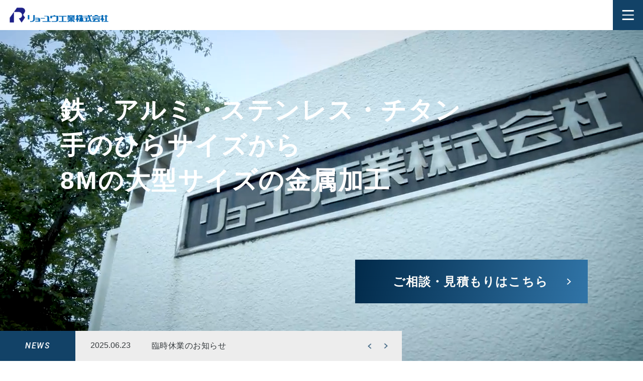

--- FILE ---
content_type: text/html; charset=UTF-8
request_url: https://ryo-u.com/tag/%E5%88%9D%E4%BD%93%E9%A8%93/
body_size: 12908
content:
<!doctype html>
<html>

<head>
    <meta charset="UTF-8">
    <title>
        初体験 - リョーユウ工業コーポレートサイトリョーユウ工業コーポレートサイト    </title>
    <meta name="Keywords" content="">
    <meta name="viewport" content="width=device-width, initial-scale=1">
    <meta name="format-detection" content="telephone=no">
    <link rel="shortcut icon" href="https://ryo-u.com/wp-content/themes/ryou_co/images/logo.png" />
    <!--全ページ 共通CSS-->
    <link rel="stylesheet" href="https://ryo-u.com/wp-content/themes/ryou_co/style.css">
    <link rel="stylesheet" href="https://ryo-u.com/wp-content/themes/ryou_co/css/common.css?20260128024612">
    <link rel="stylesheet" href="https://ryo-u.com/wp-content/themes/ryou_co/css/top.css?20260128024612">
    <!--各ページ CSS-->
                            <link rel="icon" href="/wp-content/themes/ryou_co/favicon.ico">
    <!--Google font-->
    <link rel="preconnect" href="https://fonts.googleapis.com">
    <link rel="preconnect" href="https://fonts.gstatic.com" crossorigin>
    <link href="https://fonts.googleapis.com/css2?family=Roboto:ital,wght@0,100;0,300;0,400;0,500;0,700;0,900;1,100;1,300;1,400;1,500;1,700;1,900&display=swap" rel="stylesheet">
    <link rel="stylesheet" href="https://cdn.jsdelivr.net/npm/swiper@8/swiper-bundle.min.css">
    
		<!-- All in One SEO 4.9.3 - aioseo.com -->
	<meta name="robots" content="max-image-preview:large" />
	<link rel="canonical" href="https://ryo-u.com/tag/%e5%88%9d%e4%bd%93%e9%a8%93/" />
	<meta name="generator" content="All in One SEO (AIOSEO) 4.9.3" />
		<script type="application/ld+json" class="aioseo-schema">
			{"@context":"https:\/\/schema.org","@graph":[{"@type":"BreadcrumbList","@id":"https:\/\/ryo-u.com\/tag\/%E5%88%9D%E4%BD%93%E9%A8%93\/#breadcrumblist","itemListElement":[{"@type":"ListItem","@id":"https:\/\/ryo-u.com#listItem","position":1,"name":"\u5bb6","item":"https:\/\/ryo-u.com","nextItem":{"@type":"ListItem","@id":"https:\/\/ryo-u.com\/tag\/%e5%88%9d%e4%bd%93%e9%a8%93\/#listItem","name":"\u521d\u4f53\u9a13"}},{"@type":"ListItem","@id":"https:\/\/ryo-u.com\/tag\/%e5%88%9d%e4%bd%93%e9%a8%93\/#listItem","position":2,"name":"\u521d\u4f53\u9a13","previousItem":{"@type":"ListItem","@id":"https:\/\/ryo-u.com#listItem","name":"\u5bb6"}}]},{"@type":"CollectionPage","@id":"https:\/\/ryo-u.com\/tag\/%E5%88%9D%E4%BD%93%E9%A8%93\/#collectionpage","url":"https:\/\/ryo-u.com\/tag\/%E5%88%9D%E4%BD%93%E9%A8%93\/","name":"\u521d\u4f53\u9a13 - \u30ea\u30e7\u30fc\u30e6\u30a6\u5de5\u696d\u30b3\u30fc\u30dd\u30ec\u30fc\u30c8\u30b5\u30a4\u30c8","inLanguage":"ja","isPartOf":{"@id":"https:\/\/ryo-u.com\/#website"},"breadcrumb":{"@id":"https:\/\/ryo-u.com\/tag\/%E5%88%9D%E4%BD%93%E9%A8%93\/#breadcrumblist"}},{"@type":"Organization","@id":"https:\/\/ryo-u.com\/#organization","name":"\u30ea\u30e7\u30fc\u30e6\u30a6\u5de5\u696d\u30b3\u30fc\u30dd\u30ec\u30fc\u30c8\u30b5\u30a4\u30c8 \u91d1\u5c5e\u52a0\u5de5\u306e\u4f9d\u983c\u306a\u3089 |\u30ea\u30e7\u30fc\u30e6\u30a6\u5de5\u696d\u682a\u5f0f\u4f1a\u793e\u3000\u798f\u5ca1","description":"\u91d1\u5c5e\u52a0\u5de51\u54c1\u304b\u3089\u88fd\u4f5c\u3057\u307e\u3059\u3002\u30ea\u30e7\u30fc\u30e6\u30a6\u5de5\u696d\u682a\u5f0f\u4f1a\u793e\u306f\u3001\u9244\u30fb\u30a2\u30eb\u30df\u30fb\u30b9\u30c6\u30f3\u30ec\u30b9\u30fb\u30c1\u30bf\u30f3\u3092\u4e2d\u5fc3\u3068\u3057\u305f\u91d1\u5c5e\u677f\u306e\u5207\u65ad\u30fb\u7a74\u958b\u3051\u30fb\u66f2\u3052\u30fb\u6eb6\u63a5\u52a0\u5de5\u3092\u884c\u3046\u4f1a\u793e\u3067\u3059\u3002\u5e74\u959350,000\u54c1\u76ee\u4ee5\u4e0a\u306e\u90e8\u54c1\u3092\u52a0\u5de5\u3057\u3066\u3044\u307e\u3059\u3002\u3053\u308c\u307e\u3067\u306e\u5168\u3066\u306e\u52a0\u5de5\u8981\u9818\u3092\u793e\u5185\u306e\u30c7\u30fc\u30bf\u30d9\u30fc\u30b9\u306b\u8a18\u9332\u3057\u3066\u84c4\u7a4d\u3057\u3001\u30c1\u30fc\u30e0\u5168\u4f53\u306e\u6280\u8853\u529b\u3092\u5411\u4e0a\u3055\u305b\u308b\u3053\u3068\u3067\u3001\u3088\u308a\u8907\u96d1\u306a\u5f62\u72b6\u306e\u52a0\u5de5\u3092\u53ef\u80fd\u306b\u3057\u3066\u3044\u307e\u3059\u3002\u304a\u5ba2\u69d8\u306e\u5909\u5316\u3059\u308b\u591a\u69d8\u306a\u30cb\u30fc\u30ba\u306b\u5bfe\u5fdc\u3057\u3001\u4fe1\u983c\u3092\u3044\u305f\u3060\u3044\u3066\u3044\u307e\u3059\u3002","url":"https:\/\/ryo-u.com\/","telephone":"+81929336811"},{"@type":"WebSite","@id":"https:\/\/ryo-u.com\/#website","url":"https:\/\/ryo-u.com\/","name":"\u30ea\u30e7\u30fc\u30e6\u30a6\u5de5\u696d\u30b3\u30fc\u30dd\u30ec\u30fc\u30c8\u30b5\u30a4\u30c8","inLanguage":"ja","publisher":{"@id":"https:\/\/ryo-u.com\/#organization"}}]}
		</script>
		<!-- All in One SEO -->

<link rel='dns-prefetch' href='//www.googletagmanager.com' />
<link rel="alternate" type="application/rss+xml" title="リョーユウ工業コーポレートサイト &raquo; 初体験 タグのフィード" href="https://ryo-u.com/tag/%e5%88%9d%e4%bd%93%e9%a8%93/feed/" />
<style id='wp-img-auto-sizes-contain-inline-css' type='text/css'>
img:is([sizes=auto i],[sizes^="auto," i]){contain-intrinsic-size:3000px 1500px}
/*# sourceURL=wp-img-auto-sizes-contain-inline-css */
</style>
<style id='wp-emoji-styles-inline-css' type='text/css'>

	img.wp-smiley, img.emoji {
		display: inline !important;
		border: none !important;
		box-shadow: none !important;
		height: 1em !important;
		width: 1em !important;
		margin: 0 0.07em !important;
		vertical-align: -0.1em !important;
		background: none !important;
		padding: 0 !important;
	}
/*# sourceURL=wp-emoji-styles-inline-css */
</style>
<style id='wp-block-library-inline-css' type='text/css'>
:root{--wp-block-synced-color:#7a00df;--wp-block-synced-color--rgb:122,0,223;--wp-bound-block-color:var(--wp-block-synced-color);--wp-editor-canvas-background:#ddd;--wp-admin-theme-color:#007cba;--wp-admin-theme-color--rgb:0,124,186;--wp-admin-theme-color-darker-10:#006ba1;--wp-admin-theme-color-darker-10--rgb:0,107,160.5;--wp-admin-theme-color-darker-20:#005a87;--wp-admin-theme-color-darker-20--rgb:0,90,135;--wp-admin-border-width-focus:2px}@media (min-resolution:192dpi){:root{--wp-admin-border-width-focus:1.5px}}.wp-element-button{cursor:pointer}:root .has-very-light-gray-background-color{background-color:#eee}:root .has-very-dark-gray-background-color{background-color:#313131}:root .has-very-light-gray-color{color:#eee}:root .has-very-dark-gray-color{color:#313131}:root .has-vivid-green-cyan-to-vivid-cyan-blue-gradient-background{background:linear-gradient(135deg,#00d084,#0693e3)}:root .has-purple-crush-gradient-background{background:linear-gradient(135deg,#34e2e4,#4721fb 50%,#ab1dfe)}:root .has-hazy-dawn-gradient-background{background:linear-gradient(135deg,#faaca8,#dad0ec)}:root .has-subdued-olive-gradient-background{background:linear-gradient(135deg,#fafae1,#67a671)}:root .has-atomic-cream-gradient-background{background:linear-gradient(135deg,#fdd79a,#004a59)}:root .has-nightshade-gradient-background{background:linear-gradient(135deg,#330968,#31cdcf)}:root .has-midnight-gradient-background{background:linear-gradient(135deg,#020381,#2874fc)}:root{--wp--preset--font-size--normal:16px;--wp--preset--font-size--huge:42px}.has-regular-font-size{font-size:1em}.has-larger-font-size{font-size:2.625em}.has-normal-font-size{font-size:var(--wp--preset--font-size--normal)}.has-huge-font-size{font-size:var(--wp--preset--font-size--huge)}.has-text-align-center{text-align:center}.has-text-align-left{text-align:left}.has-text-align-right{text-align:right}.has-fit-text{white-space:nowrap!important}#end-resizable-editor-section{display:none}.aligncenter{clear:both}.items-justified-left{justify-content:flex-start}.items-justified-center{justify-content:center}.items-justified-right{justify-content:flex-end}.items-justified-space-between{justify-content:space-between}.screen-reader-text{border:0;clip-path:inset(50%);height:1px;margin:-1px;overflow:hidden;padding:0;position:absolute;width:1px;word-wrap:normal!important}.screen-reader-text:focus{background-color:#ddd;clip-path:none;color:#444;display:block;font-size:1em;height:auto;left:5px;line-height:normal;padding:15px 23px 14px;text-decoration:none;top:5px;width:auto;z-index:100000}html :where(.has-border-color){border-style:solid}html :where([style*=border-top-color]){border-top-style:solid}html :where([style*=border-right-color]){border-right-style:solid}html :where([style*=border-bottom-color]){border-bottom-style:solid}html :where([style*=border-left-color]){border-left-style:solid}html :where([style*=border-width]){border-style:solid}html :where([style*=border-top-width]){border-top-style:solid}html :where([style*=border-right-width]){border-right-style:solid}html :where([style*=border-bottom-width]){border-bottom-style:solid}html :where([style*=border-left-width]){border-left-style:solid}html :where(img[class*=wp-image-]){height:auto;max-width:100%}:where(figure){margin:0 0 1em}html :where(.is-position-sticky){--wp-admin--admin-bar--position-offset:var(--wp-admin--admin-bar--height,0px)}@media screen and (max-width:600px){html :where(.is-position-sticky){--wp-admin--admin-bar--position-offset:0px}}

/*# sourceURL=wp-block-library-inline-css */
</style>
<style id='classic-theme-styles-inline-css' type='text/css'>
/*! This file is auto-generated */
.wp-block-button__link{color:#fff;background-color:#32373c;border-radius:9999px;box-shadow:none;text-decoration:none;padding:calc(.667em + 2px) calc(1.333em + 2px);font-size:1.125em}.wp-block-file__button{background:#32373c;color:#fff;text-decoration:none}
/*# sourceURL=/wp-includes/css/classic-themes.min.css */
</style>
<link rel='stylesheet' id='contact-form-7-css' href='https://ryo-u.com/wp-content/plugins/contact-form-7/includes/css/styles.css' type='text/css' media='all' />
<link rel='stylesheet' id='pz-linkcard-css-css' href='//ryo-u.com/wp-content/uploads/pz-linkcard/style/style.min.css' type='text/css' media='all' />
<link rel='stylesheet' id='toc-screen-css' href='https://ryo-u.com/wp-content/plugins/table-of-contents-plus/screen.min.css' type='text/css' media='all' />
<link rel='stylesheet' id='wpcf7-redirect-script-frontend-css' href='https://ryo-u.com/wp-content/plugins/wpcf7-redirect/build/assets/frontend-script.css' type='text/css' media='all' />
<script type="text/javascript" src="https://ryo-u.com/wp-includes/js/jquery/jquery.min.js" id="jquery-core-js"></script>
<script type="text/javascript" src="https://ryo-u.com/wp-includes/js/jquery/jquery-migrate.min.js" id="jquery-migrate-js"></script>

<!-- Site Kit によって追加された Google タグ（gtag.js）スニペット -->
<!-- Google アナリティクス スニペット (Site Kit が追加) -->
<script type="text/javascript" src="https://www.googletagmanager.com/gtag/js?id=GT-MKP3ZH4" id="google_gtagjs-js" async></script>
<script type="text/javascript" id="google_gtagjs-js-after">
/* <![CDATA[ */
window.dataLayer = window.dataLayer || [];function gtag(){dataLayer.push(arguments);}
gtag("set","linker",{"domains":["ryo-u.com"]});
gtag("js", new Date());
gtag("set", "developer_id.dZTNiMT", true);
gtag("config", "GT-MKP3ZH4");
//# sourceURL=google_gtagjs-js-after
/* ]]> */
</script>
<link rel="https://api.w.org/" href="https://ryo-u.com/wp-json/" /><link rel="alternate" title="JSON" type="application/json" href="https://ryo-u.com/wp-json/wp/v2/tags/67" /><link rel="EditURI" type="application/rsd+xml" title="RSD" href="https://ryo-u.com/xmlrpc.php?rsd" />
<meta name="generator" content="Site Kit by Google 1.168.0" />
<!-- Google タグ マネージャー スニペット (Site Kit が追加) -->
<script type="text/javascript">
/* <![CDATA[ */

			( function( w, d, s, l, i ) {
				w[l] = w[l] || [];
				w[l].push( {'gtm.start': new Date().getTime(), event: 'gtm.js'} );
				var f = d.getElementsByTagName( s )[0],
					j = d.createElement( s ), dl = l != 'dataLayer' ? '&l=' + l : '';
				j.async = true;
				j.src = 'https://www.googletagmanager.com/gtm.js?id=' + i + dl;
				f.parentNode.insertBefore( j, f );
			} )( window, document, 'script', 'dataLayer', 'GTM-MSRW237X' );
			
/* ]]> */
</script>

<!-- (ここまで) Google タグ マネージャー スニペット (Site Kit が追加) -->
</head>

<body>
    <!-- wrapper -->
    <header class="header header--pc">
        <a class="header__logo-link" href="/">
            <img class="header__logo-image" src="/wp-content/themes/ryou_co/img/headerfooter/headerfooter_1.png" alt="リョーユウ工業株式会社">
        </a>
        <div class="header__menu">
            <div class="header__links">
                <a class="header__link" href="/value/">
                    <span class="header__link-text">提供できる価値</span>
                </a>
                <a class="header__link" href="/education/">
                    <span class="header__link-text">大学・研究機関の方へ</span>
                </a>
                <a class="header__link" href="/contact/">
                    <span class="header__link-text">ご相談・見積もり</span>
                </a>
                <a class="header__link header__link-exc" href="https://ryo-u-saiyou.com/" target="_blank">
                    <span class="header__link-text">採用情報</span>
                    <img src="/wp-content/themes/ryou_co/img/headerfooter/headerfooter_2.png" alt="">
                </a>
            </div>
            <a class="header__social-link" href="https://www.instagram.com/ryoyukougyou/" target="_blank">
                <img class="header__social-image" src="/wp-content/themes/ryou_co/img/headerfooter/headerfooter_4.png" alt="">
            </a>
        </div>
        <nav class="header__nav">
            <ul class="header__nav-list">
                <li class="header__nav-item">
                    <a class="header__nav-link header__nav-link-exc" href="/tec/">
                        <span class="header__nav-link-text">加工技術</span>
                        <div class="header__nav-link-icon">
                            <img src="/wp-content/themes/ryou_co/img/headerfooter/yajirushi_down_white.png" alt="">
                            <img src="/wp-content/themes/ryou_co/img/headerfooter/yajirushi_down_blue.png" alt="">
                            <img src="/wp-content/themes/ryou_co/img/headerfooter/yajirushi_down_black.png" alt="">
                        </div>
                    </a>
                    <ul class="header__subnav-list" style="display: none;">
                        <li class="header__subnav-item">
                            <p class="header__subnav-title">
                                <span>PROCESSING<br>TECHNOLOGY</span>
                                <strong>加工技術</strong>
                            </p>
                            <div class="header__subnav-links">
                                <a class="header__subnav-link" href="/tec/tec01/">
                                    <span class="header__subnav-link-text">シャーリング（切断）加工</span>
                                </a>
                                <a class="header__subnav-link" href="/tec/tec02/">
                                    <span class="header__subnav-link-text">タレットパンチ加工</span>
                                </a>
                                <a class="header__subnav-link" href="/tec/tec03/">
                                    <span class="header__subnav-link-text">プレーナー加工</span>
                                </a>
                                <a class="header__subnav-link" href="/tec/tec04/">
                                    <span class="header__subnav-link-text">レーザー加工</span>
                                </a>
                            </div>
                            <div class="header__subnav-links">
                                <a class="header__subnav-link" href="/tec/tec05/">
                                    <span class="header__subnav-link-text">曲げ加工</span>
                                </a>
                                <a class="header__subnav-link" href="/tec/tec06/">
                                    <span class="header__subnav-link-text">面取り加工</span>
                                </a>
                                <a class="header__subnav-link" href="/tec/tec07/">
                                    <span class="header__subnav-link-text">溶接加工</span>
                                </a>
                            </div>
                        </li>
                    </ul>
                </li>
                <li class="header__nav-item">
                    <a class="header__nav-link header__nav-link-exc" href="/material/">
                        <span class="header__nav-link-text">加工素材</span>
                        <div class="header__nav-link-icon">
                            <img src="/wp-content/themes/ryou_co/img/headerfooter/yajirushi_down_white.png" alt="">
                            <img src="/wp-content/themes/ryou_co/img/headerfooter/yajirushi_down_blue.png" alt="">
                            <img src="/wp-content/themes/ryou_co/img/headerfooter/yajirushi_down_black.png" alt="">
                        </div>
                    </a>
                    <ul class="header__subnav-list" style="display: none;">
                        <li class="header__subnav-item">
                            <p class="header__subnav-title">
                                <span>MATERIALS</span>
                                <strong>加工素材</strong>
                            </p>
                            <div class="header__subnav-links">
                                <a class="header__subnav-link" href="/material/ma01/">
                                    <span class="header__subnav-link-text">アルミ加工</span>
                                </a>
                                <a class="header__subnav-link" href="/material/ma02/">
                                    <span class="header__subnav-link-text">ステンレス加工</span>
                                </a>
                                <a class="header__subnav-link" href="/material/ma03/">
                                    <span class="header__subnav-link-text">鉄加工</span>
                                </a>
                                <a class="header__subnav-link" href="/material/ma04/">
                                    <span class="header__subnav-link-text">チタン加工</span>
                                </a>
                            </div>
                        </li>
                    </ul>
                </li>
                <li class="header__nav-item">
                    <a class="header__nav-link" href="/case/">
                        <span class="header__nav-link-text">加工事例</span>
                    </a>
                </li>
                <li class="header__nav-item">
                    <a class="header__nav-link" href="/equ/">
                        <span class="header__nav-link-text">設備案内</span>
                    </a>
                </li>
                <li class="header__nav-item">
                    <a class="header__nav-link" href="/blog/">
                        <span class="header__nav-link-text">社長の日常ブログ</span>
                    </a>
                </li>
                <li class="header__nav-item">
                    <a class="header__nav-link" href="/column/">
                        <span class="header__nav-link-text">金属加工の豆知識</span>
                    </a>
                </li>
                <li class="header__nav-item">
                    <a class="header__nav-link" href="/company/">
                        <span class="header__nav-link-text">会社情報</span>
                    </a>
                </li>
            </ul>
        </nav>
    </header>
    <header class="header header--sp">
        <div class="header__container">
            <a class="header__logo-link" href="/">
                <img class="header__logo-image" src="/wp-content/themes/ryou_co/img/headerfooter/headerfooter_1.png" alt="リョーユウ工業株式会社">
            </a>
            <div class="header__menu-toggle">
                <div class="header__menu-bars">
                    <span class="header__menu-bar"></span>
                    <span class="header__menu-bar"></span>
                    <span class="header__menu-bar"></span>
                </div>
                <nav class="header__nav">
                    <ul class="header__nav-list">
                        <li class="header__nav-item">
                            <a class="header__nav-link" href="/value/">
                                <span class="header__nav-link-text">提供できる価値</span>
                            </a>
                        </li>
                        <li class="header__nav-item">
                            <a class="header__nav-link" href="javascript:void(0);" onclick="toggleAccordion(this)">
                                <span class="header__nav-link-text">加工技術</span>
                                <span class="header__toggle-btn">+</span>
                            </a>
                            <div class="header__subnav">
                                <a class="header__subnav-link" href="/tec/">
                                    <span class="header__subnav-link-text">加工技術 TOP</span>
                                </a>
                                <a class="header__subnav-link" href="/tec/tec01/">
                                    <span class="header__subnav-link-text">シャーリング（切断）加工</span>
                                </a>
                                <a class="header__subnav-link" href="/tec/tec02/">
                                    <span class="header__subnav-link-text">タレットパンチ加工</span>
                                </a>
                                <a class="header__subnav-link" href="/tec/tec03/">
                                    <span class="header__subnav-link-text">プレーナー加工</span>
                                </a>
                                <a class="header__subnav-link" href="/tec/tec04/">
                                    <span class="header__subnav-link-text">レーザー加工</span>
                                </a>
                                <a class="header__subnav-link" href="/tec/tec05/">
                                    <span class="header__subnav-link-text">曲げ加工</span>
                                </a>
                                <a class="header__subnav-link" href="/tec/tec06/">
                                    <span class="header__subnav-link-text">面取り加工</span>
                                </a>
                                <a class="header__subnav-link" href="/tec/tec07/">
                                    <span class="header__subnav-link-text">溶接加工</span>
                                </a>
                            </div>
                        </li>
                        <li class="header__nav-item">
                            <a class="header__nav-link" href="javascript:void(0);" onclick="toggleAccordion(this)">
                                <span class="header__nav-link-text">加工素材</span>
                                <span class="header__toggle-btn">+</span>
                            </a>
                            <div class="header__subnav">
                                <a class="header__subnav-link" href="/material/">
                                    <span class="header__subnav-link-text">加工素材 TOP</span>
                                </a>
                                <a class="header__subnav-link" href="/material/ma01/">
                                    <span class="header__subnav-link-text">アルミ加工</span>
                                </a>
                                <a class="header__subnav-link" href="/material/ma02/">
                                    <span class="header__subnav-link-text">ステンレス加工</span>
                                </a>
                                <a class="header__subnav-link" href="/material/ma03/">
                                    <span class="header__subnav-link-text">鉄加工</span>
                                </a>
                                <a class="header__subnav-link" href="/material/ma04/">
                                    <span class="header__subnav-link-text">チタン加工</span>
                                </a>
                            </div>
                        </li>
                        <li class="header__nav-item">
                            <a class="header__nav-link" href="/case/">
                                <span class="header__nav-link-text">加工事例</span>
                            </a>
                        </li>
                        <li class="header__nav-item">
                            <a class="header__nav-link" href="/equ/">
                                <span class="header__nav-link-text">設備案内</span>
                            </a>
                        </li>
                        <li class="header__nav-item">
                            <a class="header__nav-link" href="/blog/">
                                <span class="header__nav-link-text">社長の日常ブログ</span>
                            </a>
                        </li>
                        <li class="header__nav-item">
                            <a class="header__nav-link" href="/column/">
                                <span class="header__nav-link-text">金属加工の豆知識</span>
                            </a>
                        </li>
                        <li class="header__nav-item">
                            <a class="header__nav-link" href="/news/">
                                <span class="header__nav-link-text">お知らせ</span>
                            </a>
                        </li>
                        <li class="header__nav-item">
                            <a class="header__nav-link" href="/company/">
                                <span class="header__nav-link-text">会社情報</span>
                            </a>
                        </li>
                        <li class="header__nav-item">
                            <a class="header__nav-link" href="/education/">
                                <span class="header__nav-link-text">大学・研究機関の方へ</span>
                            </a>
                        </li>
                        <li class="header__nav-item-exc">
                            <a class="header__nav-link-exc" href="https://ryo-u-saiyou.com/" target="_blank">
                                <span>採用情報</span>
                                <img src="/wp-content/themes/ryou_co/img/headerfooter/headerfooter_2.png" alt="">
                            </a>
                            <a class="header__nav-link-exc" href="https://ryoyukogyo.thebase.in/" target="_blank">
                                <span>Rondo公式オンラインショップ</span>
                                <img src="/wp-content/themes/ryou_co/img/headerfooter/headerfooter_2.png" alt="">
                            </a>
                        </li>
                    </ul>
                    <div class="header__contact">
                        <div class="header__tel-info">
                            <a class="header__tel-link" href="tel:0929336811">
                                <img class="header__tel-image" src="/wp-content/themes/ryou_co/img/headerfooter/headerfooter_3.png" alt="">
                                <strong>092-933-6811</strong>
                            </a>
                            <p class="header__tel-text">受付時間　8:20〜17:30（土日祝除く）</p>
                        </div>
                        <a class="header__contact-link" href="/contact/">
                            <span>WEBからのご相談・見積もり</span>
                            <img src="/wp-content/themes/ryou_co/img/headerfooter/yajirushi_down_white.png" alt="">
                        </a>
                        <a class="header__sns-link" href="https://www.instagram.com/ryoyukougyou/" target="_blank">
                            <img class="header__sns-image" src="/wp-content/themes/ryou_co/img/headerfooter/headerfooter_4.png" alt="">
                        </a>
                    </div>
                </nav>
            </div>
        </div>
    </header><!--トップページ-->
<main id="top">
    <section id="topKey">
        <video src="/wp-content/themes/ryou_co/img/top/key.mp4" autoplay muted playsinline loop></video>
        <div class="topKey__heading">
            <h2>鉄・アルミ・ステンレス・チタン<br>手のひらサイズから<br>8Mの大型サイズの金属加工</h2>
        </div>
        <a class="topBtn1" href="/contact/">
            <span>ご相談・見積もりはこちら</span>
            <img src="/wp-content/themes/ryou_co/img/headerfooter/btn_wh.png" alt="">
            <img src="/wp-content/themes/ryou_co/img/headerfooter/btn_dblue.png" alt="">
        </a>
        <div class="topNews">
            <div class="topNews__inner">
                <h2>NEWS</h2>
                <div class="news-list">
                                                <a class="news-item" href="https://ryo-u.com/news/%e7%a4%be%e5%86%85%e3%83%8d%e3%83%83%e3%83%88%e3%83%af%e3%83%bc%e3%82%af%e6%a9%9f%e5%99%a8%e6%9b%b4%e6%96%b0%e5%b7%a5%e4%ba%8b%e3%81%ae%e3%81%8a%e7%9f%a5%e3%82%89%e3%81%9b/">
                                <time datetime="2025-11-07">2025.11.07</time>
                                <span>社内ネットワーク機器更新工事のお知らせ</span>
                            </a>
                                                <a class="news-item" href="https://ryo-u.com/news/%e8%87%a8%e6%99%82%e4%bc%91%e6%a5%ad%e3%81%ae%e3%81%8a%e7%9f%a5%e3%82%89%e3%81%9b/">
                                <time datetime="2025-06-23">2025.06.23</time>
                                <span>臨時休業のお知らせ</span>
                            </a>
                                                <a class="news-item" href="https://ryo-u.com/news/%e3%82%b5%e3%82%a4%e3%83%88%e3%83%aa%e3%83%8b%e3%83%a5%e3%83%bc%e3%82%a2%e3%83%ab%e3%81%97%e3%81%be%e3%81%97%e3%81%9f%e3%80%82/">
                                <time datetime="2024-10-09">2024.10.09</time>
                                <span>サイトリニューアルしました。</span>
                            </a>
                                    </div>
                <div class="controls">
                    <div class="prev"><img src="/wp-content/themes/ryou_co/img/headerfooter/btn_dblue.png"></div>
                    <div class="next"><img src="/wp-content/themes/ryou_co/img/headerfooter/btn_dblue.png"></div>
                </div>
            </div>
        </div>
    </section>
    <section id="topValue">
        <div class="topValue__inner">
            <div class="topValue__text fadeUpTrigger">
                <h2><span>VALUE PROMOTION</span><strong>提供できる価値</strong></h2>
                <h3>多品種の金属加工の知見を活かして、<br>製造現場の課題を解決することが<br>私達の使命です。</h3>
                <p>リョーユウ工業ではこれまで、看板・モニュメント・装飾金物・建築金物・シャッター・サッシ・トラックの架装・空調用部材・太陽光架台等、幅広い業界・業種に携わってきました。その知見からお客様のご要望に応えることはもちろん、最適な素材・加工方法を提案し、コストの削減、納期短縮、品質向上を実現しています。</p>
                <a class="topBtn6 pc" href="/value/">
                    <span>詳しく見る</span>
                    <img src="/wp-content/themes/ryou_co/img/headerfooter/btn_wh.png" alt="">
                    <img src="/wp-content/themes/ryou_co/img/headerfooter/yajirushi_down_blue.png" alt="">
                </a>
            </div>
            <div class="topValue__image">
                <div class="fadeRight" style="animation-delay: 0.3s;">
                    <img class="topValue__image" src="/wp-content/themes/ryou_co/img/top/toppage_1.jpg" alt="">
                </div>
                <div class="fadeRight" style="animation-delay: 0.3s;">
                    <img class="topValue__image" src="/wp-content/themes/ryou_co/img/top/toppage_2.jpg" alt="">
                </div>
                <div class="fadeRight" style="animation-delay: 0.3s;">
                    <img class="topValue__image" src="/wp-content/themes/ryou_co/img/top/toppage_3.jpg" alt="">
                </div>
            </div>
            <a class="topBtn6 smp" href="/value/">
                <span>詳しく見る</span>
                <img src="/wp-content/themes/ryou_co/img/headerfooter/btn_wh.png" alt="">
                <img src="/wp-content/themes/ryou_co/img/headerfooter/yajirushi_down_blue.png" alt="">
            </a>
        </div>
    </section>
    <section id="topMaterials">
        <div class="parallax pc"></div>
        <div class="parallax smp"></div>
        <div class="topMaterials__inner">
            <h2 class="fadeInTrigger"><span>MATERIALS</span><strong>加工素材</strong></h2>
            <p class="fadeInTrigger" style="animation-delay: 0.3s;">リョーユウ工業では、主に鉄・ステンレス・アルミ素材の依頼を多くいただいております。また、近年需要の増えているチタンの取り扱いも行なっています。</p>
            <div class="topMaterials__content">
                <a class="fadeInTrigger" style="animation-delay: 0.6s;" href="/material/ma01/">
                    <div class="zoomHover">
                        <img src="/wp-content/themes/ryou_co/img/top/toppage_5.jpg" alt="">
                    </div>
                    <h3>アルミ加工</h3>
                </a>
                <a class="fadeInTrigger" style="animation-delay: 0.6s;" href="/material/ma02/">
                    <div class="zoomHover">
                        <img src="/wp-content/themes/ryou_co/img/top/toppage_6.jpg" alt="">
                    </div>
                    <h3>ステンレス加工</h3>
                </a>
                <a class="fadeInTrigger" style="animation-delay: 0.9s;" href="/material/ma03/">
                    <div class="zoomHover">
                        <img src="/wp-content/themes/ryou_co/img/top/toppage_7.jpg" alt="">
                    </div>
                    <h3>鉄加工</h3>
                </a>
                <a class="fadeInTrigger" style="animation-delay: 0.9s;" href="/material/ma04/">
                    <div class="zoomHover">
                        <img src="/wp-content/themes/ryou_co/img/top/toppage_8.jpg" alt="">
                    </div>
                    <h3>チタン加工</h3>
                </a>
            </div>
        </div>
    </section>
    <section id="topTech">
        <div class="topTech__text">
            <h2><span>PROCESSING <br class="pc">TECHNOLOGY</span><strong>加工技術</strong></h2>
            <p>リョーユウ工業では、主にシャーリング（切断）加工、タレットパンチ加工、プレーナー加工、レーザー加工、曲げ加工、面取り加工、溶接加工を行っています。塗装に関しても協力会社を通じて対応することが可能です。</p>
        </div>
        <div class="topTech__content">
            <a class="fadeInTrigger" href="/tec/tec01/">
                <div class="zoomHover">
                    <img src="/wp-content/themes/ryou_co/img/top/toppage_9.jpg" alt="">
                </div>
                <h3>シャーリング<br class="smp"> (切断) 加工</h3>
            </a>
            <a class="fadeInTrigger" href="/tec/tec02/">
                <div class="zoomHover">
                    <img src="/wp-content/themes/ryou_co/img/top/toppage_10.jpg" alt="">
                </div>
                <h3>タレットパンチ<br class="smp">加工</h3>
            </a>
            <a class="fadeInTrigger" href="/tec/tec03/">
                <div class="zoomHover">
                    <img src="/wp-content/themes/ryou_co/img/top/toppage_11.jpg" alt="">
                </div>
                <h3>プレーナー加工</h3>
            </a>
            <a class="fadeInTrigger" style="animation-delay: 0.3s;" href="/tec/tec04/">
                <div class="zoomHover">
                    <img src="/wp-content/themes/ryou_co/img/top/toppage_12.jpg" alt="">
                </div>
                <h3>レーザー加工</h3>
            </a>
            <a class="fadeInTrigger" style="animation-delay: 0.3s;" href="/tec/tec05/">
                <div class="zoomHover">
                    <img src="/wp-content/themes/ryou_co/img/top/toppage_13.jpg" alt="">
                </div>
                <h3>曲げ加工</h3>
            </a>
            <a class="fadeInTrigger" style="animation-delay: 0.3s;" href="/tec/tec06/">
                <div class="zoomHover">
                    <img src="/wp-content/themes/ryou_co/img/top/toppage_14.jpg" alt="">
                </div>
                <h3>面取り加工</h3>
            </a>
            <a class="fadeInTrigger" style="animation-delay: 0.3s;" href="/tec/tec07/">
                <div class="zoomHover">
                    <img src="/wp-content/themes/ryou_co/img/top/toppage_15.jpg" alt="">
                </div>
                <h3>溶接加工</h3>
            </a>
        </div>
    </section>
    <section id="topEquipment">
        <div class="parallax pc"></div>
        <div class="parallax smp"></div>
        <div class="topEquipment__inner">
            <div class="fadeRight pc">
                <img src="/wp-content/themes/ryou_co/img/top/toppage_17.jpg" alt="">
            </div>
            <div class="topEquipment__text fadeUpTrigger" style="animation-delay: 0.3s;">
                <h2><span>EQUIPMENT</span><strong>設備案内</strong></h2>
                <h3>小ロット多品種、短納期、手のひらサイズから最長８メートルまでの加工を実現する設備</h3>
                <p>複雑で幅広い加工を短納期で実現する様々な設備を有しています。</p>
                <div class="fadeRight smp">
                    <img src="/wp-content/themes/ryou_co/img/top/toppage_17.jpg" alt="">
                </div>
                <a class="topBtn2" href="/equ/">
                    <span>詳しく見る</span>
                    <img src="/wp-content/themes/ryou_co/img/headerfooter/btn_wh.png" alt="">
                    <img src="/wp-content/themes/ryou_co/img/headerfooter/yajirushi_down_blue.png" alt="">
                </a>
            </div>
        </div>
    </section>
    <section id="topCaces">
        <div class="topCaces__inner">
            <div class="topCaces__title">
                <h2><span>CASES</span><strong>加工事例</strong></h2>
                <p>様々な業界のニーズに応えてきた加工事例を一部ご紹介いたします。</p>
                <a class="topBtn3 pc" href="/case/">
                    <span>一覧を見る</span>
                    <img src="/wp-content/themes/ryou_co/img/headerfooter/btn_wh.png" alt="">
                    <img src="/wp-content/themes/ryou_co/img/headerfooter/btn_dblue.png" alt="">
                </a>
            </div>
            <div class="topCaces__slide">
                <div class="swiper-container fadeInTrigger">
                    <div class="swiper-wrapper">
                                                        <a class="swiper-slide" href="https://ryo-u.com/case/15257/">
                                    <figure>
                                        <div class="zoomHover">
                                            <img width="1440" height="1920" src="https://ryo-u.com/wp-content/uploads/2026/01/1000005345.jpg" class="attachment- size- wp-post-image" alt="" decoding="async" fetchpriority="high" srcset="https://ryo-u.com/wp-content/uploads/2026/01/1000005345.jpg 1440w, https://ryo-u.com/wp-content/uploads/2026/01/1000005345-768x1024.jpg 768w, https://ryo-u.com/wp-content/uploads/2026/01/1000005345-1152x1536.jpg 1152w" sizes="(max-width: 1440px) 100vw, 1440px" />                                        </div>
                                        <figcaption>
                                            <h3>HLとHLブラック                                            </h3>
                                            <div class="case-cat">
                                                <span>ステンレス加工</span>                                            </div>
                                            <div class="case-tag">
                                                <span>#ヘアライン研磨</span><span>#ブラックヘアライン</span><span>#HL</span><span>#HL黒仕上げ</span><span>#黒染めヘアライン</span><span>#シャーリング</span><span>#ヘアライン仕上げ</span>                                            </div>
                                        </figcaption>
                                    </figure>
                                </a>
                                                        <a class="swiper-slide" href="https://ryo-u.com/case/%e9%8a%85%e6%9d%bf%e3%81%a8%e7%9c%9f%e9%8d%ae/">
                                    <figure>
                                        <div class="zoomHover">
                                            <img width="477" height="366" src="https://ryo-u.com/wp-content/uploads/2026/01/タイトルなし.pngee33.jpg" class="attachment- size- wp-post-image" alt="" decoding="async" />                                        </div>
                                        <figcaption>
                                            <h3>銅板と真鍮                                            </h3>
                                            <div class="case-cat">
                                                <span>銅板加工</span><span>真鍮板</span>                                            </div>
                                            <div class="case-tag">
                                                <span>#小板</span><span>#銅板材</span><span>#銅の板材</span><span>#銅シート</span><span>#黄銅</span><span>#ブラス</span><span>#Brass</span><span>#真鍮材</span><span>#銅板</span><span>#真鍮板</span>                                            </div>
                                        </figcaption>
                                    </figure>
                                </a>
                                                        <a class="swiper-slide" href="https://ryo-u.com/case/m12%e3%82%bf%e3%83%83%e3%83%97/">
                                    <figure>
                                        <div class="zoomHover">
                                            <img width="1440" height="1920" src="https://ryo-u.com/wp-content/uploads/2026/01/1000005343.jpg" class="attachment- size- wp-post-image" alt="" decoding="async" srcset="https://ryo-u.com/wp-content/uploads/2026/01/1000005343.jpg 1440w, https://ryo-u.com/wp-content/uploads/2026/01/1000005343-768x1024.jpg 768w, https://ryo-u.com/wp-content/uploads/2026/01/1000005343-1152x1536.jpg 1152w" sizes="(max-width: 1440px) 100vw, 1440px" />                                        </div>
                                        <figcaption>
                                            <h3>M12タップ                                            </h3>
                                            <div class="case-cat">
                                                <span>ステンレス加工</span>                                            </div>
                                            <div class="case-tag">
                                                <span>#レーザー加工</span><span>#タップ加工</span><span>#ねじ立て</span><span>#ねじ切り</span><span>#タッピング</span><span>#内ねじ加工</span>                                            </div>
                                        </figcaption>
                                    </figure>
                                </a>
                                                        <a class="swiper-slide" href="https://ryo-u.com/case/%e3%83%8b%e3%83%96%e3%83%aa%e3%83%b3%e3%82%b0%e5%8a%a0%e5%b7%a5%e2%91%a1/">
                                    <figure>
                                        <div class="zoomHover">
                                            <img width="1440" height="1920" src="https://ryo-u.com/wp-content/uploads/2026/01/1000005256.jpg" class="attachment- size- wp-post-image" alt="" decoding="async" srcset="https://ryo-u.com/wp-content/uploads/2026/01/1000005256.jpg 1440w, https://ryo-u.com/wp-content/uploads/2026/01/1000005256-768x1024.jpg 768w, https://ryo-u.com/wp-content/uploads/2026/01/1000005256-1152x1536.jpg 1152w" sizes="(max-width: 1440px) 100vw, 1440px" />                                        </div>
                                        <figcaption>
                                            <h3>ニブリング加工②                                            </h3>
                                            <div class="case-cat">
                                                <span>アルミ加工</span>                                            </div>
                                            <div class="case-tag">
                                                <span>#シャーリング(切断)加工</span><span>#タレットパンチ加工</span><span>#レーザー加工</span><span>#曲げ加工</span><span>#パンチング加工</span><span>#角落とし</span><span>#ノッチング</span><span>#せん断加工</span><span>#ブランキング</span><span>#スロッティング</span>                                            </div>
                                        </figcaption>
                                    </figure>
                                </a>
                                                        <a class="swiper-slide" href="https://ryo-u.com/case/z%e6%9b%b2%e3%81%92%e3%83%bb%e3%82%ad%e3%82%b6%e3%83%9f%e7%9b%ae%e5%9c%b0/">
                                    <figure>
                                        <div class="zoomHover">
                                            <img width="1440" height="1920" src="https://ryo-u.com/wp-content/uploads/2026/01/1000005250.jpg" class="attachment- size- wp-post-image" alt="" decoding="async" srcset="https://ryo-u.com/wp-content/uploads/2026/01/1000005250.jpg 1440w, https://ryo-u.com/wp-content/uploads/2026/01/1000005250-768x1024.jpg 768w, https://ryo-u.com/wp-content/uploads/2026/01/1000005250-1152x1536.jpg 1152w" sizes="(max-width: 1440px) 100vw, 1440px" />                                        </div>
                                        <figcaption>
                                            <h3>Z曲げ・キザミ目地                                            </h3>
                                            <div class="case-cat">
                                                <span>アルミ加工</span>                                            </div>
                                            <div class="case-tag">
                                                <span>#タレットパンチ加工</span><span>#レーザー加工</span><span>#R曲げ加工</span><span>#曲げスリット</span><span>#Z形状曲げ</span><span>#Z形状加工</span><span>#二段曲げ</span><span>#段曲げ</span>                                            </div>
                                        </figcaption>
                                    </figure>
                                </a>
                                            </div>
                    <div class="swiper-scrollbar">
                    </div>
                    <div class="swiper-button pc">
                        <div class="swiper-button-prev">
                            <img src="/wp-content/themes/ryou_co/img/top/slide_yajirushi.png" alt="">
                        </div>
                        <div class="swiper-button-next">
                            <img src="/wp-content/themes/ryou_co/img/top/slide_yajirushi.png" alt="">
                        </div>
                    </div>
                </div>
            </div>
            <a class="topBtn3 smp" href="/case/">
                <span>一覧を見る</span>
                <img src="/wp-content/themes/ryou_co/img/headerfooter/btn_wh.png" alt="">
                <img src="/wp-content/themes/ryou_co/img/headerfooter/btn_dblue.png" alt="">
            </a>
        </div>
    </section>
    <section id="topBlog">
        <div class="parallax pc"></div>
        <div class="parallax smp"></div>
        <div class="topBlog__inner">
            <div class="topBlog__text">
                <h2><span>BLOG</span><strong>社長の日常ブログ</strong></h2>
                <a class="topBtn7 pc" href="/blog/">
                    <span>一覧を見る</span>
                    <img src="/wp-content/themes/ryou_co/img/headerfooter/btn_wh.png" alt="">
                    <img src="/wp-content/themes/ryou_co/img/headerfooter/btn_dblue.png" alt="">
                </a>
            </div>
            <div class="topBlog__content fadeInTrigger">
                                        <a class="blog_loop" href="https://ryo-u.com/blog/%e6%83%85%e5%a0%b1%e7%99%ba%e4%bf%a1%e3%81%ae%e9%9b%a3%e3%81%97%e3%81%95/">
                            <div class="img">
                                <img width="480" height="640" src="https://ryo-u.com/wp-content/uploads/2025/09/IMG_7533.jpg" class="attachment- size- wp-post-image" alt="" decoding="async" />                            </div>
                            <div class="text">
                                <p class="pc">情報発信の難しさ                                </p>
                                <p class="smp">情報発信の難しさ                                </p>
                                <div class="cat">
                                    <font><img src="/wp-content/uploads/2024/05/category_w.png">社長の考え</font>                                </div>
                                <time datetime="2026-01-26">2026.01.26</time>
                            </div>
                        </a>
                                        <a class="blog_loop" href="https://ryo-u.com/blog/%e3%81%82%e3%82%8c%e3%81%93%e3%82%8c%e3%81%a8%e3%83%bb%e3%83%bb%e3%83%bb/">
                            <div class="img">
                                <img width="376" height="528" src="https://ryo-u.com/wp-content/uploads/2026/01/IMG_9784-1.jpeg" class="attachment- size- wp-post-image" alt="" decoding="async" />                            </div>
                            <div class="text">
                                <p class="pc">あれこれやってました                                </p>
                                <p class="smp">あれこれやってました                                </p>
                                <div class="cat">
                                    <font><img src="/wp-content/uploads/2024/05/category_w.png">リョーユウ工業㈱の日常</font>                                </div>
                                <time datetime="2026-01-22">2026.01.22</time>
                            </div>
                        </a>
                                        <a class="blog_loop" href="https://ryo-u.com/blog/%e3%81%8a%e9%a4%85%e3%81%a4%e3%81%8d/">
                            <div class="img">
                                <img width="480" height="640" src="https://ryo-u.com/wp-content/uploads/2026/01/IMG_9558-1.jpeg" class="attachment- size- wp-post-image" alt="" decoding="async" />                            </div>
                            <div class="text">
                                <p class="pc">お餅つき                                </p>
                                <p class="smp">お餅つき                                </p>
                                <div class="cat">
                                    <font><img src="/wp-content/uploads/2024/05/category_w.png">リョーユウ工業㈱の日常</font>                                </div>
                                <time datetime="2026-01-17">2026.01.17</time>
                            </div>
                        </a>
                            </div>
            <a class="topBtn7 smp" href="/blog/">
                <span>一覧を見る</span>
                <img src="/wp-content/themes/ryou_co/img/headerfooter/btn_wh.png" alt="">
                <img src="/wp-content/themes/ryou_co/img/headerfooter/btn_dblue.png" alt="">
            </a>
        </div>
    </section>
    <section id="topColumn">
        <div class="topColumn__text">
            <h2><span>COLUMN</span><strong>金属加工の豆知識</strong></h2>
            <p>金属加工に役立つ情報やコラムを発信していきます。</p>
        </div>
        <div class="topColumn__content fadeInTrigger">
                                <a class="case_loop" href="https://ryo-u.com/column/what-is-a-surface-chamfering-dramatically-changes-the-quality-the-importance-of-finishing/">
                        <div class="img">
                            <img width="1200" height="630" src="https://ryo-u.com/wp-content/uploads/2025/10/アイキャッチ-1.jpg" class="attachment- size- wp-post-image" alt="切削加工" decoding="async" srcset="https://ryo-u.com/wp-content/uploads/2025/10/アイキャッチ-1.jpg 1200w, https://ryo-u.com/wp-content/uploads/2025/10/アイキャッチ-1-768x403.jpg 768w" sizes="(max-width: 1200px) 100vw, 1200px" />                        </div>
                        <div class="text">
                            <p>そもそも面取りって何？面取りで品質が劇的に変わる！仕上げの重要性...                            </p>
                            <div class="cat">
                                <font>アルミ加工</font>                            </div>
                            <div class="tag">
                                <font>#面取り</font>                            </div>
                        </div>
                    </a>
                                <a class="case_loop" href="https://ryo-u.com/column/8m-mage/">
                        <div class="img">
                            <img width="1426" height="1056" src="https://ryo-u.com/wp-content/uploads/2025/07/スクリーンショット-2025-07-28-10.20.43.jpg" class="attachment- size- wp-post-image" alt="" decoding="async" srcset="https://ryo-u.com/wp-content/uploads/2025/07/スクリーンショット-2025-07-28-10.20.43.jpg 1426w, https://ryo-u.com/wp-content/uploads/2025/07/スクリーンショット-2025-07-28-10.20.43-768x569.jpg 768w" sizes="(max-width: 1426px) 100vw, 1426px" />                        </div>
                        <div class="text">
                            <p>8mの長尺曲げガイド｜曲げの基本から設計ポイントまで解説                            </p>
                            <div class="cat">
                                <font>鉄加工</font>                            </div>
                            <div class="tag">
                                <font>##曲げ</font><font>#8m</font><font>#長尺</font>                            </div>
                        </div>
                    </a>
                                <a class="case_loop" href="https://ryo-u.com/column/punching/">
                        <div class="img">
                            <img width="640" height="448" src="https://ryo-u.com/wp-content/uploads/2025/07/26467377_s.jpg" class="attachment- size- wp-post-image" alt="" decoding="async" />                        </div>
                        <div class="text">
                            <p>パンチング加工の基礎から実践へ｜穴の設計・配列・コスト・活用事例...                            </p>
                            <div class="cat">
                                <font>ステンレス加工</font>                            </div>
                            <div class="tag">
                                <font>#パンチング</font><font>#パンチングメタル</font>                            </div>
                        </div>
                    </a>
                    </div>
        <div class="topColumn__slide">
            <div class="swiper-container-2 fadeInTrigger">
                <div class="swiper-wrapper">
                                                <a class="swiper-slide" href="https://ryo-u.com/column/what-is-a-surface-chamfering-dramatically-changes-the-quality-the-importance-of-finishing/">
                                <figure>
                                    <div class="zoomHover">
                                        <img width="1200" height="630" src="https://ryo-u.com/wp-content/uploads/2025/10/アイキャッチ-1.jpg" class="attachment- size- wp-post-image" alt="切削加工" decoding="async" srcset="https://ryo-u.com/wp-content/uploads/2025/10/アイキャッチ-1.jpg 1200w, https://ryo-u.com/wp-content/uploads/2025/10/アイキャッチ-1-768x403.jpg 768w" sizes="(max-width: 1200px) 100vw, 1200px" />                                    </div>
                                    <figcaption>
                                        <h3>そもそも面取りって何？面取りで品質が劇的に変わる！仕上げ...                                        </h3>
                                        <div class="column-cat">
                                            <span>アルミ加工</span>                                        </div>
                                        <div class="column-tag">
                                            <span>#面取り</span>                                        </div>
                                    </figcaption>
                                </figure>
                            </a>
                                                <a class="swiper-slide" href="https://ryo-u.com/column/8m-mage/">
                                <figure>
                                    <div class="zoomHover">
                                        <img width="1426" height="1056" src="https://ryo-u.com/wp-content/uploads/2025/07/スクリーンショット-2025-07-28-10.20.43.jpg" class="attachment- size- wp-post-image" alt="" decoding="async" srcset="https://ryo-u.com/wp-content/uploads/2025/07/スクリーンショット-2025-07-28-10.20.43.jpg 1426w, https://ryo-u.com/wp-content/uploads/2025/07/スクリーンショット-2025-07-28-10.20.43-768x569.jpg 768w" sizes="(max-width: 1426px) 100vw, 1426px" />                                    </div>
                                    <figcaption>
                                        <h3>8mの長尺曲げガイド｜曲げの基本から設計ポイントまで解説                                        </h3>
                                        <div class="column-cat">
                                            <span>鉄加工</span>                                        </div>
                                        <div class="column-tag">
                                            <span>##曲げ</span><span>#8m</span><span>#長尺</span>                                        </div>
                                    </figcaption>
                                </figure>
                            </a>
                                                <a class="swiper-slide" href="https://ryo-u.com/column/punching/">
                                <figure>
                                    <div class="zoomHover">
                                        <img width="640" height="448" src="https://ryo-u.com/wp-content/uploads/2025/07/26467377_s.jpg" class="attachment- size- wp-post-image" alt="" decoding="async" />                                    </div>
                                    <figcaption>
                                        <h3>パンチング加工の基礎から実践へ｜穴の設計・配列・コスト・...                                        </h3>
                                        <div class="column-cat">
                                            <span>ステンレス加工</span>                                        </div>
                                        <div class="column-tag">
                                            <span>#パンチング</span><span>#パンチングメタル</span>                                        </div>
                                    </figcaption>
                                </figure>
                            </a>
                                    </div>
                <div class="swiper-scrollbar">
                </div>
                <div class="swiper-button pc">
                    <div class="swiper-button-prev">
                        <img src="/wp-content/themes/ryou_co/img/top/slide_yajirushi.png" alt="">
                    </div>
                    <div class="swiper-button-next">
                        <img src="/wp-content/themes/ryou_co/img/top/slide_yajirushi.png" alt="">
                    </div>
                </div>
            </div>
        </div>
        <a class="topBtn3" href="/column/">
            <span>一覧を見る</span>
            <img src="/wp-content/themes/ryou_co/img/headerfooter/btn_wh.png" alt="">
            <img src="/wp-content/themes/ryou_co/img/headerfooter/btn_dblue.png" alt="">
        </a>
    </section>
    <section id="topLink">
        <div class="topLink__contents">
            <div class="topLink__content topLink__content-1">
                <div class="topLink__text">
                    <h2><span>RECRUIT</span><strong>採用情報</strong></h2>
                    <p>リョーユウ工業では新卒・中途問わず、<br>一緒に働く仲間を募集しています。</p>
                    <a class="topBtn4" href="https://ryo-u-saiyou.com/" target="_blank">
                        <span>採用情報を見る</span>
                        <img src="/wp-content/themes/ryou_co/img/headerfooter/headerfooter_2.png" alt="">
                    </a>
                </div>
            </div>
            <div class="topLink__content-2 topLink__content">
                <div class="topLink__text">
                    <h2><span>RONDO</span><strong>公式オンラインショップ</strong></h2>
                    <p>リョーユウ工業では、これまでの受託経験の知見を生かした、オリジナルの商品を販売しています。<br>ぜひご覧ください。</p>
                    <a class="topBtn5" href="https://ryoyukogyo.thebase.in/" target="_blank">
                        <span>Rond公式オンラインショップを見る</span>
                        <img src="/wp-content/themes/ryou_co/img/headerfooter/headerfooter_2.png" alt="">
                    </a>
                </div>
            </div>
        </div>
    </section>
    <section id="topCompany">
        <div class="parallax pc"></div>
        <div class="parallax smp"></div>
        <div class="fadeRight">
            <img class="pc" src="/wp-content/themes/ryou_co/img/top/toppage_27pc.jpg" alt="">
            <img class="sp" src="/wp-content/themes/ryou_co/img/top/toppage_27smp.jpg" alt="">
        </div>
        <div class="topCompany__text">
            <h2><span>COMPANY</span><strong>会社情報</strong></h2>
            <p>代表からの挨拶、経営理念、ビジョン、会社概要、沿革を紹介しています。</p>
            <a class="topBtn2" href="/company/">
                <span>詳しく見る</span>
                <img src="/wp-content/themes/ryou_co/img/headerfooter/btn_wh.png" alt="">
                <img src="/wp-content/themes/ryou_co/img/headerfooter/yajirushi_down_blue.png" alt="">
            </a>
        </div>
    </section>
</main>
<!--フッター-->
<footer class="footer">
    <div class="parallax">
        <div class="parallax__bg pc"></div>
        <div class="parallax__bg smp"></div>
        <div class="footer__contact">
            <div class="footer__contact-header">
                <h2 class="footer__contact-title">CONTACT<strong>ご相談・お見積もりはこちら</strong></h2>
                <p class="footer__contact-text">まずはお気軽にご相談ください。</p>
            </div>
            <div class="footer__contact-body">
                <div class="footer__contact-item">
                    <a class="footer__contact-link" href="tel:0929336811">
                        <img class="footer__contact-icon" src="/wp-content/themes/ryou_co/img/headerfooter/headerfooter_3.png" alt="">
                        <strong class="footer__contact-phone">092-933-6811</strong>
                    </a>
                    <p class="footer__contact-hours">受付時間　8:20〜17:30（土日祝除く）</p>
                </div>
                <a class="footer__contact-btn" href="/contact/">
                    <span class="pc">WEBからのご相談・見積もりはこちら</span>
                    <span class="smp">WEBからのご相談・見積もり</span>
                    <img src="/wp-content/themes/ryou_co/img/headerfooter/yajirushi_down_white.png" alt="">
                    <img src="/wp-content/themes/ryou_co/img/headerfooter/yajirushi_down_blue_2.png" alt="">
                </a>
            </div>
        </div>
    </div>
    <div class="footer__menu footer__menu--pc">
        <div class="footer__menu-block-1">
            <a class="footer__menu-link" href="/">
                <img class="footer__menu-logo" src="/wp-content/themes/ryou_co/img/headerfooter/headerfooter_6.png" alt="リョーユウ工業株式会社">
            </a>
            <p class="footer__menu-text">リョーユウ工業株式会社</p>
            <p class="footer__menu-text">〒811-2126<br>福岡県糟屋郡宇美町障子岳南5丁目3番5号</p>
            <a class="footer__menu-sns" href="https://www.instagram.com/ryoyukougyou/" target="_blank">
                <img class="footer__menu-sns-icon" src="/wp-content/themes/ryou_co/img/headerfooter/headerfooter_4.png" alt="">
            </a>
            <a class="footer__menu-privacy" href="/privacy/">プライバシーポリシー</a>
        </div>
        <div class="footer__menu-block-2">
            <a class="footer__menu-link-1" href="/value/"><span>提供できる価値</span></a>
            <a class="footer__menu-link-1" style="margin-bottom: 15px;" href="/tec/"><span>加工技術</span></a>
            <a class="footer__menu-link-2" href="/tec/tec01/"><span>シャーリング（切断）加工</span></a>
            <a class="footer__menu-link-2" href="/tec/tec02/"><span>タレットパンチ加工</span></a>
            <a class="footer__menu-link-2" href="/tec/tec03/"><span>プレーナー加工</span></a>
            <a class="footer__menu-link-2" href="/tec/tec04/"><span>レーザー加工</span></a>
            <a class="footer__menu-link-2" href="/tec/tec05/"><span>曲げ加工</span></a>
            <a class="footer__menu-link-2" href="/tec/tec06/"><span>面取り加工</span></a>
            <a class="footer__menu-link-2" style="margin-bottom: 50px;" href="/tec/tec07/"><span>溶接加工</span></a>
            <a class="footer__menu-link-1" style="margin-bottom: 15px;" href="/material"><span>加工素材</span></a>
            <a class="footer__menu-link-2" href="/material/ma01/"><span>アルミ加工</span></a>
            <a class="footer__menu-link-2" href="/material/ma02/"><span>ステンレス加工</span></a>
            <a class="footer__menu-link-2" href="/material/ma03/"><span>鉄加工</span></a>
            <a class="footer__menu-link-2" href="/material/ma04/"><span>チタン加工</span></a>

        </div>
        <div class="footer__menu-block-3">
            <a class="footer__menu-link-1" href="/case/"><span>加工事例</span></a>
            <a class="footer__menu-link-1" href="/equ/"><span>設備案内</span></a>
            <a class="footer__menu-link-1" href="/blog/"><span>社長の日常ブログ</span></a>
            <a class="footer__menu-link-1" href="/column/"><span>金属加工の豆知識</span></a>
            <a class="footer__menu-link-1" href="/news/"><span>お知らせ</span></a>
            <a class="footer__menu-link-1" href="/company/"><span>会社情報</span></a>
            <a class="footer__menu-link-3" href="https://ryo-u-saiyou.com/" target="_blank">
                <span>採用情報</span>
                <img src="/wp-content/themes/ryou_co/img/headerfooter/headerfooter_2.png" alt="">
            </a>
            <a class="footer__menu-link-3" href="https://ryoyukogyo.thebase.in/" target="_blank">
                <span>Rondo公式オンラインショップ</span>
                <img src="/wp-content/themes/ryou_co/img/headerfooter/headerfooter_2.png" alt="">
            </a>
        </div>
        <div class="footer__menu-block-4">
            <a class="footer__menu-link-1" href="/education/"><span>大学・研究機関の方へ</span></a>
            <a class="footer__menu-link-1" href="/contact/"><span>ご相談・見積もり</span></a>
        </div>
    </div>
    <div class="footer__menu footer__menu--sp">
        <ul class="footer__menu-list">
            <li class="footer__menu-item">
                <a class="footer__menu-link" href="/value/">
                    <span class="footer__menu-text">提供できる価値</span>
                </a>
            </li>
            <li class="footer__menu-item">
                <a class="footer__menu-link" href="/tec/">
                    <span class="footer__menu-text">加工技術</span>
                </a>
                <div class="footer__submenu">
                    <a class="footer__submenu-link" href="/tec/tec01/">
                        <span class="footer__submenu-text">シャーリング（切断）加工</span>
                    </a>
                    <a class="footer__submenu-link" href="/tec/tec02/">
                        <span class="footer__submenu-text">タレットパンチ加工</span>
                    </a>
                    <a class="footer__submenu-link" href="/tec/tec03/">
                        <span class="footer__submenu-text">プレーナー加工</span>
                    </a>
                    <a class="footer__submenu-link" href="/tec/tec04/">
                        <span class="footer__submenu-text">レーザー加工</span>
                    </a>
                    <a class="footer__submenu-link" href="/tec/tec05/">
                        <span class="footer__submenu-text">曲げ加工</span>
                    </a>
                    <a class="footer__submenu-link" href="/tec/tec06/">
                        <span class="footer__submenu-text">面取り加工</span>
                    </a>
                    <a class="footer__submenu-link" href="/tec/tec07/">
                        <span class="footer__submenu-text">溶接加工</span>
                    </a>
                </div>
            </li>
            <li class="footer__menu-item">
                <a class="footer__menu-link" href="/material/" onclick="">
                    <span class="footer__menu-text">加工素材</span>
                </a>
                <div class="footer__submenu">
                    <a class="footer__submenu-link" href="/material/ma01/">
                        <span class="footer__submenu-text">アルミ加工</span>
                    </a>
                    <a class="footer__submenu-link" href="/material/ma02/">
                        <span class="footer__submenu-text">ステンレス加工</span>
                    </a>
                    <a class="footer__submenu-link" href="/material/ma03/">
                        <span class="footer__submenu-text">鉄加工</span>
                    </a>
                    <a class="footer__submenu-link" href="/material/ma04/">
                        <span class="footer__submenu-text">チタン加工</span>
                    </a>
                </div>
            </li>
            <li class="footer__menu-item">
                <a class="footer__menu-link" href="/case/">
                    <span class="footer__menu-text">加工事例</span>
                </a>
            </li>
            <li class="footer__menu-item">
                <a class="footer__menu-link" href="/equ/">
                    <span class="footer__menu-text">設備案内</span>
                </a>
            </li>
            <li class="footer__menu-item">
                <a class="footer__menu-link" href="/blog/">
                    <span class="footer__menu-text">社長の日常ブログ</span>
                </a>
            </li>
            <li class="footer__menu-item">
                <a class="footer__menu-link" href="/column/">
                    <span class="footer__menu-text">金属加工の豆知識</span>
                </a>
            </li>
            <li class="footer__menu-item">
                <a class="footer__menu-link" href="/news/">
                    <span class="footer__menu-text">お知らせ</span>
                </a>
            </li>
            <li class="footer__menu-item">
                <a class="footer__menu-link" href="/company/">
                    <span class="footer__menu-text">会社情報</span>
                </a>
            </li>
            <li class="footer__menu-item">
                <a class="footer__menu-link" href="/education/">
                    <span class="footer__menu-text">大学・研究機関の方へ</span>
                </a>
            </li>
            <li class="footer__menu-item-exc">
                <a class="footer__menu-link-exc" href="https://ryo-u-saiyou.com/" target="_blank">
                    <span>採用情報</span>
                    <img src="/wp-content/themes/ryou_co/img/headerfooter/headerfooter_2.png" alt="">
                </a>
                <a class="footer__menu-link-exc" href="https://ryoyukogyo.thebase.in/" target="_blank">
                    <span>Rondo公式オンラインショップ</span>
                    <img src="/wp-content/themes/ryou_co/img/headerfooter/headerfooter_2.png" alt="">
                </a>
            </li>
        </ul>
        <div class="footer__menu-block-1">
            <a class="footer__menu-link" href="/">
                <img class="footer__menu-logo" src="/wp-content/themes/ryou_co/img/headerfooter/headerfooter_6.png" alt="リョーユウ工業株式会社">
            </a>
            <p class="footer__menu-text">リョーユウ工業株式会社</p>
            <p class="footer__menu-text">〒811-2126<br>福岡県糟屋郡宇美町障子岳南5丁目3番5号</p>
            <a class="footer__menu-sns" href="https://www.instagram.com/ryoyukougyou/" target="_blank">
                <img class="footer__menu-sns-icon" src="/wp-content/themes/ryou_co/img/headerfooter/headerfooter_4.png" alt="">
            </a>
            <a class="footer__menu-privacy" href="/privacy/">プライバシーポリシー</a>
        </div>
        <p class="footer__copyright">© 2024 Ryoyu Industry Co., Ltd. All Rights Reserved.</p>
    </div>
</footer>
<div class="smp">
    <div id="fixBtn" style="bottom: -60px;">
        <a class="fixBtn__1" href="tel:0929336811"><img src="/wp-content/themes/ryou_co/img/headerfooter/headerfooter_3.png"><span>092-933-6811</span></a>
        <a class="fixBtn__2" href="/contact/"><img src="/wp-content/themes/ryou_co/img/headerfooter/headerfooter_7smp.png"><span>ご相談・お見積もり</span></a>
        <a class="fixBtn__3" href="#"><img src="/wp-content/themes/ryou_co/img/headerfooter/yajirushi_down_white.png"></a>
    </div>
</div>

<script src="https://ajax.googleapis.com/ajax/libs/jquery/3.7.0/jquery.min.js"></script>
<script src="https://cdn.jsdelivr.net/npm/swiper@8/swiper-bundle.min.js"></script>
<script type="text/javascript" src="https://ryo-u.com/wp-content/themes/ryou_co/js/top.js"></script>
<!--事業内容アンカー設定-->
<script>
    $(function() {
        $('.bus a[href^="#"]').click(function() {
            var adjust = $(window).width() <= 769 ? 100 : 150;
            var speed = 400;
            var href = $(this).attr("href");
            var target = $(href == "#" || href == "" ? 'html' : href);
            var position = target.offset().top - adjust;
            $('body,html').animate({
                scrollTop: position
            }, speed, 'swing');
            return false;
        });
    });
</script>
</body>

</html>

--- FILE ---
content_type: text/css
request_url: https://ryo-u.com/wp-content/themes/ryou_co/style.css
body_size: 24
content:
@charset "UTF-8";
/* CSS Document */
/* リョーユウ工業（コーポレートサイト）
made by 株式会社cloud Fukuoka
*/


--- FILE ---
content_type: text/css
request_url: https://ryo-u.com/wp-content/themes/ryou_co/css/common.css?20260128024612
body_size: 1011
content:
@charset "UTF-8";
/* CSS Document */

/*共通CSS*/
/*WordPress対策・全ページ余白なし*/
* {
  margin: 0;
  padding: 0;
}

body {
  margin: 0;
  padding: 0;
  color: #34393c;
  background: #fff;
  font-family: "游ゴシック体", YuGothic, "游ゴシック", "Yu Gothic", sans-serif;
}

img {
  vertical-align: bottom;
  max-width: 100%;
}

h1,
h2,
h3,
h4 {
  color: #34393c;
}

p {
  color: #34393c;
  font-weight: normal;
  font-family: "游ゴシック体", YuGothic, "游ゴシック", "Yu Gothic", sans-serif;
}

font,
span {
}

a {
  text-decoration: none;
}

.yugothic {
  font-family: "游ゴシック体", YuGothic, "游ゴシック", "Yu Gothic", sans-serif;
}

.yumincho {
  font-family: "游明朝体", "Yu Mincho", YuMincho, "ヒラギノ明朝 Pro",
    "Hiragino Mincho Pro", "MS P明朝", "MS PMincho", serif;
}

/*PC*/
@media only screen and (min-width: 1025px) {
  .pc {
    display: block !important;
  }

  .smp {
    display: none !important;
  }

  p {
    font-size: 16px;
    font-weight: normal;
    letter-spacing: 1px;
    color: #161616;
    text-align: left;
  }

  /*電話番号をクリックしても自動発信しない*/
  a[href*="tel:"] {
    pointer-events: none;
    cursor: default;
    text-decoration: none;
  }
}

/*SP*/
@media only screen and (max-width: 1024px) {
  .pc {
    display: none !important;
  }
  .smp {
    display: block !important;
  }

  p {
    font-size: 12px;
    font-weight: normal;
    color: #34393c;
    text-align: left;
    line-height: 20px;
  }
}

/*PC*/
@media only screen and (min-width: 1025px) {
  main {
    position: relative;
    width: 100%;
    height: auto;
    padding: calc(130px * 1280 / 1500) 0 0 0;
    overflow: hidden;
  }
}

/*SP*/
@media only screen and (max-width: 1024px) {
  main {
    position: relative;
    width: 100%;
    height: auto;
    padding: 60px 0 0 0;
    overflow: hidden;
  }
}

/*404ページ*/
@media only screen and (min-width: 1025px) {
  #er {
    position: relative;
    width: 100%;
    height: auto;
    margin: 180px auto 240px auto;
  }

  #er h1 {
    font-size: 70px;
    font-family: "Roboto", sans-serif;
    font-weight: 500;
    font-style: italic;
    letter-spacing: 6px;
    line-height: 70px;
    color: #3074a7;
    text-align: center;
  }

  #er h2 {
    margin: 20px auto 50px auto;
    font-size: 24px;
    font-weight: 600;
    letter-spacing: 3px;
    line-height: 24px;
    text-align: center;
  }

  #er p {
    text-align: center;
  }

  #er p a {
    font-weight: bold;
    color: #3074a7;
  }

  #er p a:hover {
    text-decoration: underline;
  }
}

/*SMP*/
@media only screen and (max-width: 1024px) {
  #er {
    position: relative;
    width: 310px;
    height: auto;
    margin: 110px auto 100px auto;
  }

  #er h1 {
    font-size: 45px;
    font-family: "Roboto", sans-serif;
    font-weight: 500;
    font-style: italic;
    letter-spacing: 3px;
    line-height: 55px;
    color: #3074a7;
    text-align: center;
  }

  #er h2 {
    margin: 10px auto 30px auto;
    font-size: 16px;
    font-weight: 600;
    letter-spacing: 1px;
    line-height: 16px;
    text-align: center;
  }

  #er p {
    text-align: left;
  }

  #er p a {
    font-weight: bold;
    color: #3074a7;
    text-decoration: underline;
  }

  #er p.indent {
    padding-left: 1em;
    text-indent: -1em;
  }
}


--- FILE ---
content_type: text/css
request_url: https://ryo-u.com/wp-content/themes/ryou_co/css/top.css?20260128024612
body_size: 13351
content:
@charset "UTF-8";
/*メディアクエリ*/
@media screen and (min-width: 1025px) {
  .topPc {
    display: block !important;
  }
  .topSp {
    display: none !important;
  }
  /*ボタン*/
  .topBtn2 {
    display: inline-block;
    position: relative;
    width: 260px;
    height: 60px;
    padding-right: 4px;
    text-align: center;
    outline: none;
    background-color: #3074a7;
    border: 1px solid #3074a7;
    box-sizing: border-box;
    overflow: hidden;
    text-decoration: none;
    transition: ease 0.2s;
    cursor: pointer;
  }
  .topBtn2 span {
    z-index: 3;
    display: block;
    position: relative;
    font-family: "游ゴシック体", YuGothic, "游ゴシック", "Yu Gothic", sans-serif;
    font-size: 18px;
    font-weight: bold;
    line-height: 60px;
    letter-spacing: 0.9px;
    text-align: center;
    color: #fcfbf9;
    transition-duration: 0.4s;
  }
  .topBtn2 img {
    z-index: 3;
    position: absolute;
    width: 13px;
    height: auto;
    top: 50%;
    right: 30px;
  }
  .topBtn2 img:nth-of-type(1) {
    transform: translateY(-50%) rotate(-90deg);
    -webkit-transform: translateY(-50%) rotate(-90deg);
    -ms-transform: translateY(-50%) rotate(-90deg);
    opacity: 1;
    transition-duration: 0.4s;
  }
  .topBtn2 img:nth-of-type(2) {
    transform: translateY(-50%) rotate(90deg);
    -webkit-transform: translateY(-50%) rotate(90deg);
    -ms-transform: translateY(-50%) rotate(90deg);
    opacity: 0;
    transition-duration: 0.4s;
  }
  .topBtn2:hover img:nth-of-type(1) {
    opacity: 0;
  }
  .topBtn2:hover img:nth-of-type(2) {
    opacity: 1;
  }
  .topBtn2:hover span {
    color: #3074a7;
  }
  .topBtn2:before {
    content: "";
    z-index: 2;
    position: absolute;
    top: 0;
    left: 0;
    background-color: #fff;
    width: 100%;
    height: 100%;
    transition: transform 0.6s cubic-bezier(0.8, 0, 0.2, 1) 0s;
    transform: scale(0, 1);
    transform-origin: right top;
  }
  .topBtn2:hover:before {
    transform-origin: left top;
    transform: scale(1, 1);
  }
  .topBtn3 {
    display: inline-block;
    position: relative;
    width: 260px;
    height: 60px;
    padding-right: 4px;
    text-align: center;
    outline: none;
    background-color: #124267;
    border: 1px solid #124267;
    box-sizing: border-box;
    overflow: hidden;
    text-decoration: none;
    transition: ease 0.2s;
    cursor: pointer;
  }
  .topBtn3 span {
    z-index: 3;
    display: block;
    position: relative;
    font-family: "游ゴシック体", YuGothic, "游ゴシック", "Yu Gothic", sans-serif;
    font-size: 18px;
    font-weight: bold;
    line-height: 60px;
    letter-spacing: 0.9px;
    text-align: center;
    color: #fcfbf9;
    transition-duration: 0.4s;
  }
  .topBtn3 img {
    z-index: 3;
    position: absolute;
    width: 13px;
    height: auto;
    top: 50%;
    right: 30px;
  }
  .topBtn3 img:nth-of-type(1) {
    transform: translateY(-50%) rotate(-90deg);
    -webkit-transform: translateY(-50%) rotate(-90deg);
    -ms-transform: translateY(-50%) rotate(-90deg);
    opacity: 1;
    transition-duration: 0.4s;
  }
  .topBtn3 img:nth-of-type(2) {
    transform: translateY(-50%) rotate(90deg);
    -webkit-transform: translateY(-50%) rotate(90deg);
    -ms-transform: translateY(-50%) rotate(90deg);
    opacity: 0;
    transition-duration: 0.4s;
  }
  .topBtn3:hover img:nth-of-type(1) {
    opacity: 0;
  }
  .topBtn3:hover img:nth-of-type(2) {
    opacity: 1;
  }
  .topBtn3:hover span {
    color: #124267;
  }
  .topBtn3:before {
    content: "";
    z-index: 2;
    position: absolute;
    top: 0;
    left: 0;
    background-color: #fff;
    width: 100%;
    height: 100%;
    transition: transform 0.6s cubic-bezier(0.8, 0, 0.2, 1) 0s;
    transform: scale(0, 1);
    transform-origin: right top;
  }
  .topBtn3:hover:before {
    transform-origin: left top;
    transform: scale(1, 1);
  }
  .topBtn4 {
    display: inline-block;
    position: relative;
    width: 270px;
    height: 60px;
    padding-right: 10px;
    text-align: center;
    outline: none;
    border: 1px solid #fff;
    box-sizing: border-box;
    overflow: hidden;
    text-decoration: none;
    transition: ease 0.2s;
    cursor: pointer;
  }
  .topBtn4 span {
    z-index: 3;
    display: block;
    position: relative;
    font-family: "游ゴシック体", YuGothic, "游ゴシック", "Yu Gothic", sans-serif;
    font-size: 18px;
    font-weight: bold;
    line-height: 60px;
    letter-spacing: 0.9px;
    text-align: center;
    color: #fff;
    transition-duration: 0.4s;
  }
  .topBtn4 img {
    z-index: 3;
    position: absolute;
    width: 18px;
    height: auto;
    top: 50%;
    right: 30px;
  }
  .topBtn4 img:nth-of-type(1) {
    transform: translateY(-50%);
    -webkit-transform: translateY(-50%);
    -ms-transform: translateY(-50%);
    opacity: 1;
    transition-duration: 0.4s;
  }
  .topBtn4:hover {
    border: solid 1px #3074a7;
  }
  .topBtn4:hover span {
    color: #fff;
  }
  .topBtn4:before {
    content: "";
    z-index: 2;
    position: absolute;
    top: 0;
    left: 0;
    background-color: #3074a7;
    border: solid 1px #3074a7;
    width: 100%;
    height: 100%;
    transition: transform 0.6s cubic-bezier(0.8, 0, 0.2, 1) 0s;
    transform: scale(0, 1);
    transform-origin: right top;
  }
  .topBtn4:hover:before {
    transform-origin: left top;
    transform: scale(1, 1);
  }
  .topBtn5 {
    display: inline-block;
    position: relative;
    width: 450px;
    height: 60px;
    padding-right: 10px;
    text-align: center;
    outline: none;
    border: 1px solid #fff;
    box-sizing: border-box;
    overflow: hidden;
    text-decoration: none;
    transition: ease 0.2s;
    cursor: pointer;
  }
  .topBtn5 span {
    z-index: 3;
    display: block;
    position: relative;
    font-family: "游ゴシック体", YuGothic, "游ゴシック", "Yu Gothic", sans-serif;
    font-size: 18px;
    font-weight: bold;
    line-height: 60px;
    letter-spacing: 0.9px;
    text-align: center;
    color: #fff;
    transition-duration: 0.4s;
  }
  .topBtn5 img {
    z-index: 3;
    position: absolute;
    width: 18px;
    height: auto;
    top: 50%;
    right: 30px;
  }
  .topBtn5 img:nth-of-type(1) {
    transform: translateY(-50%);
    -webkit-transform: translateY(-50%);
    -ms-transform: translateY(-50%);
    opacity: 1;
    transition-duration: 0.4s;
  }
  .topBtn5:hover {
    border: solid 1px #3074a7;
  }
  .topBtn5:hover span {
    color: #fff;
  }
  .topBtn5:before {
    content: "";
    z-index: 2;
    position: absolute;
    top: 0;
    left: 0;
    background-color: #3074a7;
    width: 100%;
    height: 100%;
    transition: transform 0.6s cubic-bezier(0.8, 0, 0.2, 1) 0s;
    transform: scale(0, 1);
    transform-origin: right top;
  }
  .topBtn5:hover:before {
    transform-origin: left top;
    transform: scale(1, 1);
  }
  .topBtn6 {
    display: inline-block;
    position: relative;
    width: 260px;
    height: 60px;
    padding-right: 4px;
    text-align: center;
    outline: none;
    background-color: #1e537b;
    border: 1px solid #1e537b;
    box-sizing: border-box;
    overflow: hidden;
    text-decoration: none;
    transition: ease 0.2s;
    cursor: pointer;
  }
  .topBtn6 span {
    z-index: 3;
    display: block;
    position: relative;
    font-family: "游ゴシック体", YuGothic, "游ゴシック", "Yu Gothic", sans-serif;
    font-size: 18px;
    font-weight: bold;
    line-height: 60px;
    letter-spacing: 0.9px;
    text-align: center;
    color: #fcfbf9;
    transition-duration: 0.4s;
  }
  .topBtn6 img {
    z-index: 3;
    position: absolute;
    width: 13px;
    height: auto;
    top: 50%;
    right: 30px;
  }
  .topBtn6 img:nth-of-type(1) {
    transform: translateY(-50%) rotate(-90deg);
    -webkit-transform: translateY(-50%) rotate(-90deg);
    -ms-transform: translateY(-50%) rotate(-90deg);
    opacity: 1;
    transition-duration: 0.4s;
  }
  .topBtn6 img:nth-of-type(2) {
    transform: translateY(-50%) rotate(90deg);
    -webkit-transform: translateY(-50%) rotate(90deg);
    -ms-transform: translateY(-50%) rotate(90deg);
    opacity: 0;
    transition-duration: 0.4s;
  }
  .topBtn6:hover img:nth-of-type(1) {
    opacity: 0;
  }
  .topBtn6:hover img:nth-of-type(2) {
    opacity: 1;
  }
  .topBtn6:hover span {
    color: #1e537b;
  }
  .topBtn6:before {
    content: "";
    z-index: 2;
    position: absolute;
    top: 0;
    left: 0;
    background-color: #fff;
    width: 100%;
    height: 100%;
    transition: transform 0.6s cubic-bezier(0.8, 0, 0.2, 1) 0s;
    transform: scale(0, 1);
    transform-origin: right top;
  }
  .topBtn6:hover:before {
    transform-origin: left top;
    transform: scale(1, 1);
  }
  .topBtn7 {
    display: inline-block;
    position: relative;
    width: 260px;
    height: 60px;
    padding-right: 4px;
    text-align: center;
    outline: none;
    background-color: #012a4a;
    border: 1px solid #012a4a;
    box-sizing: border-box;
    overflow: hidden;
    text-decoration: none;
    transition: ease 0.2s;
    cursor: pointer;
  }
  .topBtn7 span {
    z-index: 3;
    display: block;
    position: relative;
    font-family: "游ゴシック体", YuGothic, "游ゴシック", "Yu Gothic", sans-serif;
    font-size: 18px;
    font-weight: bold;
    line-height: 60px;
    letter-spacing: 0.9px;
    text-align: center;
    color: #fcfbf9;
    transition-duration: 0.4s;
  }
  .topBtn7 img {
    z-index: 3;
    position: absolute;
    width: 13px;
    height: auto;
    top: 50%;
    right: 30px;
  }
  .topBtn7 img:nth-of-type(1) {
    transform: translateY(-50%) rotate(-90deg);
    -webkit-transform: translateY(-50%) rotate(-90deg);
    -ms-transform: translateY(-50%) rotate(-90deg);
    opacity: 1;
    transition-duration: 0.4s;
  }
  .topBtn7 img:nth-of-type(2) {
    transform: translateY(-50%) rotate(90deg);
    -webkit-transform: translateY(-50%) rotate(90deg);
    -ms-transform: translateY(-50%) rotate(90deg);
    opacity: 0;
    transition-duration: 0.4s;
  }
  .topBtn7:hover img:nth-of-type(1) {
    opacity: 0;
  }
  .topBtn7:hover img:nth-of-type(2) {
    opacity: 1;
  }
  .topBtn7:hover span {
    color: #012a4a;
  }
  .topBtn7:before {
    content: "";
    z-index: 2;
    position: absolute;
    top: 0;
    left: 0;
    background-color: #fff;
    width: 100%;
    height: 100%;
    transition: transform 0.6s cubic-bezier(0.8, 0, 0.2, 1) 0s;
    transform: scale(0, 1);
    transform-origin: right top;
  }
  .topBtn7:hover:before {
    transform-origin: left top;
    transform: scale(1, 1);
  }
}
@media screen and (max-width: 1024px) {
  .topPc {
    display: none !important;
  }
  .topSp {
    display: block !important;
  }
  /*ボタン*/
  .topBtn2 {
    display: inline-block;
    position: relative;
    width: 165px;
    height: 45px;
    padding-right: 4px;
    text-align: center;
    outline: none;
    background-color: #3074a7;
    border: 1px solid #3074a7;
    box-sizing: border-box;
    overflow: hidden;
    text-decoration: none;
    transition: ease 0.2s;
    cursor: pointer;
  }
  .topBtn2 span {
    z-index: 3;
    display: block;
    position: relative;
    font-family: "游ゴシック体", YuGothic, "游ゴシック", "Yu Gothic", sans-serif;
    font-size: 13px;
    font-weight: bold;
    line-height: 45px;
    letter-spacing: 0.65px;
    text-align: center;
    color: #fcfbf9;
    transition-duration: 0.4s;
  }
  .topBtn2 img {
    z-index: 3;
    position: absolute;
    width: 6.5px;
    height: 4px;
    top: 50%;
    right: 15px;
  }
  .topBtn2 img:nth-of-type(1) {
    transform: translateY(-50%) rotate(-90deg);
    -webkit-transform: translateY(-50%) rotate(-90deg);
    -ms-transform: translateY(-50%) rotate(-90deg);
    opacity: 1;
    transition-duration: 0.4s;
  }
  .topBtn2 img:nth-of-type(2) {
    transform: translateY(-50%) rotate(90deg);
    -webkit-transform: translateY(-50%) rotate(90deg);
    -ms-transform: translateY(-50%) rotate(90deg);
    opacity: 0;
    transition-duration: 0.4s;
  }
  .topBtn3 {
    display: inline-block;
    position: relative;
    width: 165px;
    height: 45px;
    padding-right: 4px;
    text-align: center;
    outline: none;
    background-color: #124267;
    border: 1px solid #124267;
    box-sizing: border-box;
    overflow: hidden;
    text-decoration: none;
    transition: ease 0.2s;
    cursor: pointer;
  }
  .topBtn3 span {
    z-index: 3;
    display: block;
    position: relative;
    font-family: "游ゴシック体", YuGothic, "游ゴシック", "Yu Gothic", sans-serif;
    font-size: 13px;
    font-weight: bold;
    line-height: 45px;
    letter-spacing: 0.65px;
    text-align: center;
    color: #fcfbf9;
    transition-duration: 0.4s;
  }
  .topBtn3 img {
    z-index: 3;
    position: absolute;
    width: 6.5px;
    height: 4px;
    top: 50%;
    right: 15px;
  }
  .topBtn3 img:nth-of-type(1) {
    transform: translateY(-50%) rotate(-90deg);
    -webkit-transform: translateY(-50%) rotate(-90deg);
    -ms-transform: translateY(-50%) rotate(-90deg);
    opacity: 1;
    transition-duration: 0.4s;
  }
  .topBtn3 img:nth-of-type(2) {
    transform: translateY(-50%) rotate(90deg);
    -webkit-transform: translateY(-50%) rotate(90deg);
    -ms-transform: translateY(-50%) rotate(90deg);
    opacity: 0;
    transition-duration: 0.4s;
  }
  .topBtn4 {
    display: inline-block;
    position: relative;
    width: 165px;
    height: 45px;
    padding-right: 4px;
    text-align: center;
    outline: none;
    border: 1px solid #fff;
    box-sizing: border-box;
    overflow: hidden;
    text-decoration: none;
    transition: ease 0.2s;
    cursor: pointer;
  }
  .topBtn4 span {
    z-index: 3;
    display: block;
    position: relative;
    font-family: "游ゴシック体", YuGothic, "游ゴシック", "Yu Gothic", sans-serif;
    font-size: 13px;
    font-weight: bold;
    line-height: 45px;
    letter-spacing: 0.65px;
    text-align: center;
    color: #fff;
    transition-duration: 0.4s;
  }
  .topBtn4 img {
    z-index: 3;
    position: absolute;
    width: 11.15px;
    height: 10.7px;
    top: 50%;
    right: 15px;
  }
  .topBtn4 img:nth-of-type(1) {
    transform: translateY(-50%);
    -webkit-transform: translateY(-50%);
    -ms-transform: translateY(-50%);
    opacity: 1;
    transition-duration: 0.4s;
  }
  .topBtn5 {
    display: inline-block;
    position: relative;
    width: 285px;
    height: 45px;
    padding-right: 4px;
    text-align: center;
    outline: none;
    border: 1px solid #fff;
    box-sizing: border-box;
    overflow: hidden;
    text-decoration: none;
    transition: ease 0.2s;
    cursor: pointer;
  }
  .topBtn5 span {
    z-index: 3;
    display: block;
    position: relative;
    font-family: "游ゴシック体", YuGothic, "游ゴシック", "Yu Gothic", sans-serif;
    font-size: 13px;
    font-weight: bold;
    line-height: 45px;
    letter-spacing: 0.65px;
    text-align: center;
    color: #fff;
    transition-duration: 0.4s;
  }
  .topBtn5 img {
    z-index: 3;
    position: absolute;
    width: 11.15px;
    height: 10.7px;
    top: 50%;
    right: 15px;
  }
  .topBtn5 img:nth-of-type(1) {
    transform: translateY(-50%);
    -webkit-transform: translateY(-50%);
    -ms-transform: translateY(-50%);
    opacity: 1;
    transition-duration: 0.4s;
  }
  .topBtn6 {
    display: inline-block;
    position: relative;
    width: 165px;
    height: 45px;
    padding-right: 4px;
    text-align: center;
    outline: none;
    background-color: #1e537b;
    border: 1px solid #1e537b;
    box-sizing: border-box;
    overflow: hidden;
    text-decoration: none;
    transition: ease 0.2s;
    cursor: pointer;
  }
  .topBtn6 span {
    z-index: 3;
    display: block;
    position: relative;
    font-family: "游ゴシック体", YuGothic, "游ゴシック", "Yu Gothic", sans-serif;
    font-size: 13px;
    font-weight: bold;
    line-height: 45px;
    letter-spacing: 0.65px;
    text-align: center;
    color: #fcfbf9;
    transition-duration: 0.4s;
  }
  .topBtn6 img {
    z-index: 3;
    position: absolute;
    width: 6.5px;
    height: 4px;
    top: 50%;
    right: 15px;
  }
  .topBtn6 img:nth-of-type(1) {
    transform: translateY(-50%) rotate(-90deg);
    -webkit-transform: translateY(-50%) rotate(-90deg);
    -ms-transform: translateY(-50%) rotate(-90deg);
    opacity: 1;
    transition-duration: 0.4s;
  }
  .topBtn6 img:nth-of-type(2) {
    transform: translateY(-50%) rotate(90deg);
    -webkit-transform: translateY(-50%) rotate(90deg);
    -ms-transform: translateY(-50%) rotate(90deg);
    opacity: 0;
    transition-duration: 0.4s;
  }
  .topBtn7 {
    display: inline-block;
    position: relative;
    width: 165px;
    height: 45px;
    padding-right: 4px;
    text-align: center;
    outline: none;
    background-color: #012a4a;
    border: 1px solid #012a4a;
    box-sizing: border-box;
    overflow: hidden;
    text-decoration: none;
    transition: ease 0.2s;
    cursor: pointer;
  }
  .topBtn7 span {
    z-index: 3;
    display: block;
    position: relative;
    font-family: "游ゴシック体", YuGothic, "游ゴシック", "Yu Gothic", sans-serif;
    font-size: 13px;
    font-weight: bold;
    line-height: 45px;
    letter-spacing: 0.65px;
    text-align: center;
    color: #fcfbf9;
    transition-duration: 0.4s;
  }
  .topBtn7 img {
    z-index: 3;
    position: absolute;
    width: 6.5px;
    height: 4px;
    top: 50%;
    right: 15px;
  }
  .topBtn7 img:nth-of-type(1) {
    transform: translateY(-50%) rotate(-90deg);
    -webkit-transform: translateY(-50%) rotate(-90deg);
    -ms-transform: translateY(-50%) rotate(-90deg);
    opacity: 1;
    transition-duration: 0.4s;
  }
  .topBtn7 img:nth-of-type(2) {
    transform: translateY(-50%) rotate(90deg);
    -webkit-transform: translateY(-50%) rotate(90deg);
    -ms-transform: translateY(-50%) rotate(90deg);
    opacity: 0;
    transition-duration: 0.4s;
  }
}
.fadeUpTrigger {
  opacity: 0;
}

.fadeUp {
  animation-name: fadeUpAnime;
  animation-duration: 2s;
  animation-fill-mode: forwards;
  opacity: 0;
}
@keyframes fadeUpAnime {
  from {
    opacity: 0;
    transform: translateY(100px);
  }
  to {
    opacity: 1;
    transform: translateY(0);
  }
}

.fadeInTrigger {
  opacity: 0;
}

.fadeIn {
  animation-name: fadeInAnime;
  animation-duration: 3s;
  animation-fill-mode: forwards;
  opacity: 0;
}

@keyframes fadeInAnime {
  from {
    opacity: 0;
  }
  to {
    opacity: 1;
  }
}
.fadeUpTriggerFt {
  opacity: 0;
}

.fadeUpFt {
  animation-name: fadeUpAnimeFt;
  animation-duration: 2s;
  animation-fill-mode: forwards;
  opacity: 0;
}
@keyframes fadeUpAnimeFt {
  from {
    opacity: 0;
    transform: translateX(-50%) translateY(100px);
    -webkit-transform: translateX(-50%) translateY(100px);
    -ms-transform: translateX(-50%) translateY(100px);
  }
  to {
    opacity: 1;
    transform: translateX(-50%) translateY(0);
    -webkit-transform: translateX(-50%) translateY(0);
    -ms-transform: translateX(-50%) translateY(0);
  }
}

p.indent {
  padding-left: 1em;
  text-indent: -1em;
}

/*メディアクエリ*/
/*ヘッダー*/
/*PC*/
@media screen and (min-width: 1281px) {
  .header--pc {
    display: block;
  }
  .header--sp {
    display: none;
  }
  .header {
    z-index: 100;
    position: fixed;
    top: 0;
    width: 100%;
    height: 110.9333333333px;
    background-color: #fff;
  }
  .header .header__logo-link {
    z-index: 1;
    display: block;
    position: absolute;
    width: 281.6px;
    height: auto;
    top: 31.5733333333px;
    left: 17.0666666667px;
  }
  .header .header__logo-link .header__logo-image {
    width: 100%;
    height: auto;
    transition: 0.3s;
  }
  .header .header__logo-link:hover .header__logo-image {
    opacity: 0.5;
  }
  .header .header__menu {
    display: flex;
    -moz-column-gap: 34.1333333333px;
         column-gap: 34.1333333333px;
    justify-content: end;
    align-items: center;
    margin: 0 104.1066666667px 23.8933333333px auto;
  }
  .header .header__menu .header__links {
    display: grid;
    grid-template-columns: repeat(4, auto);
    -moz-column-gap: 52.9066666667px;
         column-gap: 52.9066666667px;
    align-items: center;
    padding: 14.5066666667px 34.1333333333px;
    background-color: #124267;
  }
  .header .header__menu .header__links .header__link {
    position: relative;
  }
  .header .header__menu .header__links .header__link::after {
    content: "";
    display: block;
    position: absolute;
    width: 0.8533333333px;
    height: 12.8px;
    top: 50%;
    right: -26.0266666667px;
    transform: translateY(-50%);
    -webkit-transform: translateY(-50%);
    -ms-transform: translateY(-50%);
    background-color: #fff;
  }
  .header .header__menu .header__links .header__link:nth-last-of-type(1)::after {
    content: none;
  }
  .header .header__menu .header__links .header__link.header__link-exc {
    display: grid;
    grid-template-columns: auto 12.8px;
    -moz-column-gap: 8.5333333333px;
         column-gap: 8.5333333333px;
    align-items: center;
  }
  .header .header__menu .header__links .header__link span {
    position: relative;
    font-family: "游ゴシック体", YuGothic, "游ゴシック", "Yu Gothic", sans-serif;
    font-size: 11.9466666667px;
    font-weight: bold;
    line-height: 15.36px;
    letter-spacing: 0.5973333333px;
    text-align: left;
    color: #fff;
    white-space: nowrap;
  }
  .header .header__menu .header__links .header__link span::after {
    content: "";
    position: absolute;
    bottom: -2.1333333333px;
    left: 0;
    width: 100%;
    height: 0.8533333333px;
    background: #fff;
    transform: scale(0, 1);
    transform-origin: right top;
    transition: transform 0.3s;
  }
  .header .header__menu .header__links .header__link img {
    width: 12.8px;
    height: auto;
  }
  .header .header__menu .header__links .header__link:hover span::after {
    transform: scale(1, 1);
    transform-origin: left top;
  }
  .header .header__menu .header__social-link {
    display: flex;
    justify-content: center;
    align-content: center;
    width: 25.6px;
    height: auto;
  }
  .header .header__menu .header__social-link .header__social-image {
    width: 100%;
    height: auto;
    transition: 0.3s;
  }
  .header .header__menu .header__social-link:hover .header__social-image {
    opacity: 0.5;
  }
  .header .header__nav {
    position: relative;
    margin-right: 102.4px;
  }
  .header .header__nav .header__nav-list {
    position: relative;
    display: grid;
    grid-template-columns: repeat(7, auto);
    -moz-column-gap: 46.9333333333px;
         column-gap: 46.9333333333px;
    justify-content: end;
    list-style: none;
  }
  .header .header__nav .header__nav-list .header__nav-item {
    width: 100%;
    height: auto;
  }
  .header .header__nav .header__nav-list .header__nav-item .header__nav-link {
    position: relative;
    width: 100%;
    height: auto;
  }
  .header .header__nav .header__nav-list .header__nav-item .header__nav-link.header__nav-link-exc {
    display: flex;
    -moz-column-gap: 8.5333333333px;
         column-gap: 8.5333333333px;
    align-items: center;
    top: 3px;
  }
  .header .header__nav .header__nav-list .header__nav-item .header__nav-link.header__nav-link-exc:hover .header__nav-link-icon img:nth-of-type(1) {
    opacity: 0;
  }
  .header .header__nav .header__nav-list .header__nav-item .header__nav-link.header__nav-link-exc:hover .header__nav-link-icon img:nth-of-type(2) {
    opacity: 1;
  }
  .header .header__nav .header__nav-list .header__nav-item .header__nav-link.header__nav-link-exc:hover .header__nav-link-icon img:nth-of-type(3) {
    opacity: 0;
  }
  .header .header__nav .header__nav-list .header__nav-item .header__nav-link.header__nav-link-exc .header__nav-link-icon {
    display: block;
    position: relative;
    width: 8.96px;
    height: 22.1866666667px;
  }
  .header .header__nav .header__nav-list .header__nav-item .header__nav-link.header__nav-link-exc .header__nav-link-icon img {
    position: absolute;
    top: 50%;
    left: 50%;
    transform: translate(-50%, -50%);
    -webkit-transform: translate(-50%, -50%);
    -ms-transform: translate(-50%, -50%);
  }
  .header .header__nav .header__nav-list .header__nav-item .header__nav-link.header__nav-link-exc .header__nav-link-icon img:nth-of-type(1) {
    opacity: 0;
    transition: 0.2s;
  }
  .header .header__nav .header__nav-list .header__nav-item .header__nav-link.header__nav-link-exc .header__nav-link-icon img:nth-of-type(2) {
    opacity: 0;
    transition: 0.2s;
  }
  .header .header__nav .header__nav-list .header__nav-item .header__nav-link.header__nav-link-exc .header__nav-link-icon img:nth-of-type(3) {
    opacity: 1;
    transition: 0.2s;
  }
  .header .header__nav .header__nav-list .header__nav-item .header__nav-link span {
    font-family: "游ゴシック体", YuGothic, "游ゴシック", "Yu Gothic", sans-serif;
    font-size: 13.6533333333px;
    font-weight: bold;
    font-stretch: normal;
    font-style: normal;
    line-height: normal;
    letter-spacing: 0.6826666667px;
    text-align: left;
    color: #34393c;
    transition: 0.2s;
  }
  .header .header__nav .header__nav-list .header__nav-item .header__nav-link:hover span {
    color: #3074a7;
  }
  .header .header__nav .header__nav-list .header__nav-item ul {
    z-index: 100;
    display: block;
    position: absolute;
    width: 100vw;
    height: 370px;
    top: 32px;
    left: 0;
    background-color: #3074a7;
  }
  .header .header__nav .header__nav-list .header__nav-item ul li {
    display: flex;
    width: 1000px;
    height: auto;
    margin: 113px auto;
  }
  .header .header__nav .header__nav-list .header__nav-item ul li p {
    position: relative;
    margin-right: 261px;
  }
  .header .header__nav .header__nav-list .header__nav-item ul li p span {
    display: block;
    position: relative;
    font-family: "Roboto", sans-serif;
    font-size: 18px;
    font-weight: 500;
    font-style: italic;
    line-height: normal;
    letter-spacing: 1.8px;
    text-align: left;
    color: #fff;
    margin-left: 20px;
    white-space: nowrap;
  }
  .header .header__nav .header__nav-list .header__nav-item ul li p span::before {
    content: "";
    display: block;
    position: absolute;
    width: 40px;
    height: 1px;
    background-color: #fff;
    top: 10px;
    left: -50px;
  }
  .header .header__nav .header__nav-list .header__nav-item ul li p strong {
    display: block;
    font-family: "游ゴシック体", YuGothic, "游ゴシック", "Yu Gothic", sans-serif;
    font-size: 40px;
    font-weight: bold;
    line-height: normal;
    letter-spacing: 4px;
    text-align: left;
    color: #fff;
    white-space: nowrap;
  }
  .header .header__nav .header__nav-list .header__nav-item ul li .header__subnav-links {
    display: block;
    width: 196px;
    height: auto;
    margin-right: 112px;
  }
  .header .header__nav .header__nav-list .header__nav-item ul li .header__subnav-links .header__subnav-link {
    display: block;
    margin-bottom: 27.5px;
  }
  .header .header__nav .header__nav-list .header__nav-item ul li .header__subnav-links .header__subnav-link .header__subnav-link-text {
    position: relative;
    font-family: "游ゴシック体", YuGothic, "游ゴシック", "Yu Gothic", sans-serif;
    font-size: 16px;
    font-weight: bold;
    line-height: normal;
    letter-spacing: 0.32px;
    text-align: left;
    color: #fff;
    white-space: nowrap;
  }
  .header .header__nav .header__nav-list .header__nav-item ul li .header__subnav-links .header__subnav-link .header__subnav-link-text::after {
    content: "";
    position: absolute;
    bottom: -2.5px;
    left: 0;
    width: 100%;
    height: 1px;
    background: #fff;
    transform: scale(0, 1);
    transform-origin: right top;
    transition: transform 0.3s;
  }
  .header .header__nav .header__nav-list .header__nav-item ul li .header__subnav-links .header__subnav-link:hover .header__subnav-link-text::after {
    transform: scale(1, 1);
    transform-origin: left top;
  }
}
/*SP*/
@media screen and (max-width: 1280px) {
  .header--pc {
    display: none;
  }
  .header--sp {
    display: block;
  }
  .header {
    z-index: 101;
    position: fixed;
    top: 0;
    width: 100%;
    height: 60px;
    background-color: #fff;
  }
  .header .header__container {
    display: flex;
    justify-content: space-between;
    align-items: center;
  }
  .header .header__container .header__logo-link {
    display: block;
    position: relative;
    width: 197px;
    height: auto;
    margin-left: 18.5px;
  }
  .header .header__container .header__logo-link img {
    width: 100%;
    height: auto;
  }
  .header .header__container .header__menu-toggle {
    width: auto;
    height: auto;
  }
  .header .header__container .header__menu-toggle .header__menu-bars {
    cursor: pointer;
    z-index: 999;
    display: block;
    position: relative;
    width: 60px;
    height: 60px;
    background-color: #124267;
    text-align: center;
  }
  .header .header__container .header__menu-toggle .header__menu-bars .header__menu-bar {
    display: block;
    position: absolute;
    left: 50%;
    transform: translateX(-50%);
    -webkit-transform: translateX(-50%);
    -ms-transform: translateX(-50%);
    width: 22.5px;
    height: 2.5px;
    background-color: #fff;
    transition: 0.35s ease-in-out;
  }
  .header .header__container .header__menu-toggle .header__menu-bars .header__menu-bar:nth-of-type(1) {
    top: 20px;
  }
  .header .header__container .header__menu-toggle .header__menu-bars .header__menu-bar:nth-of-type(2) {
    top: 28.5px;
  }
  .header .header__container .header__menu-toggle .header__menu-bars .header__menu-bar:nth-of-type(3) {
    top: 37px;
  }
  .header .header__container .header__menu-toggle .header__menu-bars.active .header__menu-bar {
    top: 28.5px;
    left: 50%;
    background-color: #fff;
  }
  .header .header__container .header__menu-toggle .header__menu-bars.active .header__menu-bar:nth-of-type(1) {
    transform: translateX(-50%) rotate(-45deg);
  }
  .header .header__container .header__menu-toggle .header__menu-bars.active .header__menu-bar:nth-of-type(2) {
    transform: translateX(-50%) rotate(45deg);
  }
  .header .header__container .header__menu-toggle .header__menu-bars.active .header__menu-bar:nth-of-type(3) {
    transform: translateX(-50%) rotate(45deg);
  }
  .header .header__container .header__menu-toggle .header__menu-bars.active {
    background-color: transparent;
  }
  .header .header__container .header__menu-toggle nav.header__nav {
    position: fixed;
    z-index: 103;
    top: 0;
    left: 0;
    transform: translateX(100%);
    transition: all 0.6s;
    width: 100%;
    height: 100vh;
    overflow-y: scroll;
    background-color: #012a4a;
  }
  .header .header__container .header__menu-toggle nav.header__nav.active {
    transform: translateX(0%);
  }
  .header .header__container .header__menu-toggle nav.header__nav .header__nav-list {
    position: relative;
    width: 261.5px;
    height: auto;
    margin: 0 auto;
    padding-top: 65px;
    padding-bottom: 25px;
    list-style: none;
  }
  .header .header__container .header__menu-toggle nav.header__nav .header__nav-list .header__nav-item {
    display: block;
    width: 100%;
    height: auto;
    padding-top: 15px;
    padding-bottom: 15px;
    border-bottom: solid 1px #ededed;
  }
  .header .header__container .header__menu-toggle nav.header__nav .header__nav-list .header__nav-item .header__nav-link {
    display: block;
    position: relative;
    width: 100%;
    height: auto;
  }
  .header .header__container .header__menu-toggle nav.header__nav .header__nav-list .header__nav-item .header__nav-link .header__nav-link-text {
    display: block;
    font-family: "游ゴシック体", YuGothic, "游ゴシック", "Yu Gothic", sans-serif;
    font-size: 15px;
    font-weight: bold;
    line-height: 19.5px;
    letter-spacing: 1.5px;
    text-align: left;
    color: #fff;
  }
  .header .header__container .header__menu-toggle nav.header__nav .header__nav-list .header__nav-item .header__nav-link .header__toggle-btn {
    position: absolute;
    top: 35%;
    right: 0%;
    transform: translateY(-50%);
    -webkit-transform: translateY(-50%);
    -ms-transform: translateY(-50%);
    font-size: 30px;
    line-height: 30px;
    color: #fff;
  }
  .header .header__container .header__menu-toggle nav.header__nav .header__nav-list .header__nav-item .header__subnav {
    position: relative;
    width: 100%;
    height: auto;
    margin-top: 15px;
  }
  .header .header__container .header__menu-toggle nav.header__nav .header__nav-list .header__nav-item .header__subnav .header__subnav-link {
    display: block;
    position: relative;
    width: 100%;
    height: auto;
    margin-bottom: 12.5px;
  }
  .header .header__container .header__menu-toggle nav.header__nav .header__nav-list .header__nav-item .header__subnav .header__subnav-link:nth-last-of-type(1) {
    margin-bottom: 0;
  }
  .header .header__container .header__menu-toggle nav.header__nav .header__nav-list .header__nav-item .header__subnav .header__subnav-link::after {
    content: "";
    display: block;
    position: absolute;
    width: 6.5px;
    height: 4px;
    top: 50%;
    left: 17.5px;
    transform: translateY(-50%) rotate(-90deg);
    -webkit-transform: translateY(-50%) rotate(-90deg);
    -ms-transform: translateY(-50%) rotate(-90deg);
    background-image: url(/wp-content/themes/ryou_co/img/headerfooter/yajirushi_down_white.png);
    background-repeat: no-repeat;
    background-size: cover;
  }
  .header .header__container .header__menu-toggle nav.header__nav .header__nav-list .header__nav-item .header__subnav .header__subnav-link .header__subnav-link-text {
    display: block;
    font-family: "游ゴシック体", YuGothic, "游ゴシック", "Yu Gothic", sans-serif;
    font-size: 12px;
    font-weight: bold;
    line-height: 1;
    letter-spacing: 0.6px;
    text-align: left;
    color: #fff;
    margin-left: 30px;
  }
  .header .header__container .header__menu-toggle nav.header__nav .header__nav-list .header__nav-item-exc {
    display: block;
    width: 100%;
    height: auto;
    margin-top: 20px;
  }
  .header .header__container .header__menu-toggle nav.header__nav .header__nav-list .header__nav-item-exc .header__nav-link-exc {
    display: flex;
    position: relative;
    -moz-column-gap: 10px;
         column-gap: 10px;
    align-items: center;
    width: 100%;
    height: auto;
    margin-bottom: 15px;
  }
  .header .header__container .header__menu-toggle nav.header__nav .header__nav-list .header__nav-item-exc .header__nav-link-exc span {
    display: block;
    font-family: "游ゴシック体", YuGothic, "游ゴシック", "Yu Gothic", sans-serif;
    font-size: 12px;
    font-weight: bold;
    line-height: 1.42;
    letter-spacing: 0.6px;
    text-align: left;
    color: #fff;
  }
  .header .header__container .header__menu-toggle nav.header__nav .header__nav-list .header__nav-item-exc .header__nav-link-exc img {
    width: 11.65px;
    height: auto;
  }
  .header .header__container .header__menu-toggle nav.header__nav .header__subnav {
    display: none;
    overflow: hidden;
    transition: max-height 0.3s ease-out;
  }
  .header .header__container .header__menu-toggle nav.header__nav .header__nav-item.active .header__subnav {
    display: block;
  }
  .header .header__container .header__menu-toggle nav.header__nav .header__contact {
    position: relative;
    width: 261.5px;
    height: auto;
    margin: 0 auto;
    padding-bottom: 30px;
  }
  .header .header__container .header__menu-toggle nav.header__nav .header__contact .header__tel-info {
    position: relative;
    width: 100%;
    height: auto;
    margin-bottom: 15px;
  }
  .header .header__container .header__menu-toggle nav.header__nav .header__contact .header__tel-info .header__tel-link {
    display: grid;
    grid-template-columns: 24px auto;
    -moz-column-gap: 10px;
         column-gap: 10px;
    justify-content: center;
    align-items: center;
  }
  .header .header__container .header__menu-toggle nav.header__nav .header__contact .header__tel-info .header__tel-link .header__tel-image {
    width: 100%;
    height: auto;
  }
  .header .header__container .header__menu-toggle nav.header__nav .header__contact .header__tel-info .header__tel-link strong {
    font-family: "游明朝体", "Yu Mincho", YuMincho, "ヒラギノ明朝 Pro", "Hiragino Mincho Pro", "MS P明朝", "MS PMincho", serif;
    font-size: 30px;
    font-weight: 600;
    line-height: normal;
    letter-spacing: 0.6px;
    text-align: left;
    color: #fff;
  }
  .header .header__container .header__menu-toggle nav.header__nav .header__contact .header__tel-info .header__tel-text {
    font-family: "游ゴシック体", YuGothic, "游ゴシック", "Yu Gothic", sans-serif;
    font-size: 11px;
    font-weight: 500;
    line-height: 1.36;
    letter-spacing: normal;
    text-align: center;
    color: #fff;
  }
  .header .header__container .header__menu-toggle nav.header__nav .header__contact .header__contact-link {
    display: block;
    position: relative;
    width: 100%;
    height: auto;
    text-align: center;
    background-color: #3074a7;
    padding-right: 4.25px;
    margin-bottom: 25px;
  }
  .header .header__container .header__menu-toggle nav.header__nav .header__contact .header__contact-link span {
    display: block;
    font-family: "游ゴシック体", YuGothic, "游ゴシック", "Yu Gothic", sans-serif;
    font-size: 15px;
    font-weight: bold;
    line-height: 46.5px;
    letter-spacing: 1.5px;
    text-align: center;
    color: #fcfbf9;
  }
  .header .header__container .header__menu-toggle nav.header__nav .header__contact .header__contact-link img {
    position: absolute;
    width: 6.5px;
    height: 4px;
    top: 50%;
    right: 15px;
    transform: translateY(-50%) rotate(-90deg);
    -webkit-transform: translateY(-50%) rotate(-90deg);
    -ms-transform: translateY(-50%) rotate(-90deg);
    background-image: url(/wp-content/themes/ryou_co/img/headerfooter/yajirushi_down_white.png);
    background-repeat: no-repeat;
    background-size: cover;
  }
  .header .header__container .header__menu-toggle nav.header__nav .header__contact .header__sns-link {
    display: block;
    width: 30px;
    height: auto;
    margin: 0 auto;
  }
  .header .header__container .header__menu-toggle nav.header__nav .header__contact .header__sns-link img {
    width: 100%;
    height: auto;
  }
}
/*トップページ*/
/*PC*/
@media screen and (min-width: 1025px) {
  #top {
    padding: 0 0 0 0 !important;
  }
  #top #topKey {
    position: relative;
    width: 100%;
    height: 100vh;
  }
  #top #topKey video {
    display: block;
    width: 100%;
    height: 100%;
    -o-object-fit: cover;
       object-fit: cover;
  }
  #top #topKey .topKey__heading {
    z-index: 1;
    position: absolute;
    bottom: 325px;
    left: 120px;
    text-align: left;
  }
  #top #topKey .topKey__heading h2 {
    font-family: "游ゴシック体", YuGothic, "游ゴシック", "Yu Gothic", sans-serif;
    font-size: 50px;
    font-weight: bold;
    line-height: 1.4;
    letter-spacing: 2.5px;
    text-align: left;
    color: #fff;
  }
  #top #topKey .topBtn1 {
    display: inline-block;
    position: absolute;
    right: 110px;
    bottom: 115px;
    width: 457.5px;
    height: 85px;
    padding-right: 4px;
    text-align: center;
    background: linear-gradient(281deg, #3074a7 0%, #012a4a 100%);
    border: 1px solid transparent;
    -o-border-image: linear-gradient(281deg, #3074a7 0%, #012a4a 100%);
       border-image: linear-gradient(281deg, #3074a7 0%, #012a4a 100%);
    border-image-slice: 1;
    overflow: hidden;
    text-decoration: none;
    transition: ease 0.2s;
    cursor: pointer;
  }
  #top #topKey .topBtn1 span {
    z-index: 3;
    display: block;
    position: relative;
    font-family: "游ゴシック体", YuGothic, "游ゴシック", "Yu Gothic", sans-serif;
    font-size: 24px;
    font-weight: bold;
    line-height: 85px;
    letter-spacing: 1.2px;
    text-align: center;
    color: #fcfbf9;
    transition-duration: 0.4s;
  }
  #top #topKey .topBtn1 img {
    z-index: 3;
    position: absolute;
    width: 13px;
    height: auto;
    top: 50%;
    right: 30px;
  }
  #top #topKey .topBtn1 img:nth-of-type(1) {
    transform: translateY(-50%) rotate(-90deg);
    -webkit-transform: translateY(-50%) rotate(-90deg);
    -ms-transform: translateY(-50%) rotate(-90deg);
    opacity: 1;
    transition-duration: 0.4s;
  }
  #top #topKey .topBtn1 img:nth-of-type(2) {
    transform: translateY(-50%) rotate(90deg);
    -webkit-transform: translateY(-50%) rotate(90deg);
    -ms-transform: translateY(-50%) rotate(90deg);
    opacity: 0;
    transition-duration: 0.4s;
  }
  #top #topKey .topBtn1:hover {
    border: 1px solid #124267;
    -o-border-image: none;
       border-image: none;
  }
  #top #topKey .topBtn1:hover span {
    color: #124267;
  }
  #top #topKey .topBtn1:hover img:nth-of-type(1) {
    opacity: 0;
  }
  #top #topKey .topBtn1:hover img:nth-of-type(2) {
    opacity: 1;
  }
  #top #topKey .topBtn1:before {
    content: "";
    z-index: 2;
    position: absolute;
    top: 0;
    left: 0;
    background-color: #fff;
    width: 100%;
    height: 100%;
    transition: transform 0.6s cubic-bezier(0.8, 0, 0.2, 1) 0s;
    transform: scale(0, 1);
    transform-origin: right top;
  }
  #top #topKey .topBtn1:hover:before {
    transform-origin: left top;
    transform: scale(1, 1);
  }
  #top #topKey .topNews {
    z-index: 1;
    position: absolute;
    width: 800px;
    height: 60px;
    bottom: 0;
    left: 0;
    background-color: #ededed;
  }
  #top #topKey .topNews .topNews__inner {
    display: grid;
    grid-template-columns: 150px 520px 40px;
    -moz-column-gap: 30px;
         column-gap: 30px;
    justify-items: start;
    align-items: center;
    height: 100%;
  }
  #top #topKey .topNews .topNews__inner h2 {
    display: block;
    width: 100%;
    height: 100%;
    font-family: "Roboto", sans-serif;
    font-size: 16px;
    font-weight: 500;
    font-stretch: normal;
    font-style: italic;
    line-height: 60px;
    letter-spacing: 1.6px;
    text-align: center;
    color: #fff;
    background-color: #124267;
  }
  #top #topKey .topNews .topNews__inner .news-list {
    width: 100%;
    height: auto;
  }
  #top #topKey .topNews .topNews__inner .news-list .news-item {
    display: grid;
    grid-template-columns: 92px auto;
    -moz-column-gap: 30px;
         column-gap: 30px;
  }
  #top #topKey .topNews .topNews__inner .news-list .news-item time {
    font-family: "游ゴシック体", YuGothic, "游ゴシック", "Yu Gothic", sans-serif;
    font-size: 16px;
    font-weight: normal;
    line-height: normal;
    letter-spacing: normal;
    text-align: left;
    color: #34393c;
  }
  #top #topKey .topNews .topNews__inner .news-list .news-item span {
    font-family: "游ゴシック体", YuGothic, "游ゴシック", "Yu Gothic", sans-serif;
    font-size: 16px;
    font-weight: 500;
    line-height: normal;
    letter-spacing: 0.48px;
    text-align: left;
    color: #34393c;
  }
  #top #topKey .topNews .topNews__inner .news-list .news-item:hover span {
    text-decoration: underline;
  }
  #top #topKey .topNews .topNews__inner .controls {
    display: grid;
    grid-template-columns: repeat(2, 11px);
    -moz-column-gap: 22.4px;
         column-gap: 22.4px;
    align-items: center;
  }
  #top #topKey .topNews .topNews__inner .controls .prev,
  #top #topKey .topNews .topNews__inner .controls .next {
    display: flex;
    width: 100%;
    height: auto;
    cursor: pointer;
  }
  #top #topKey .topNews .topNews__inner .controls .prev img,
  #top #topKey .topNews .topNews__inner .controls .next img {
    width: 100%;
    height: auto;
    transition: 0.2s;
  }
  #top #topKey .topNews .topNews__inner .controls .prev:hover img,
  #top #topKey .topNews .topNews__inner .controls .next:hover img {
    opacity: 0.5;
  }
  #top #topKey .topNews .topNews__inner .controls .next {
    transform: rotate(90deg);
  }
  #top #topKey .topNews .topNews__inner .controls .prev {
    transform: rotate(-90deg);
  }
  #top #topValue {
    position: relative;
    width: 100%;
    height: auto;
  }
  #top #topValue::before {
    content: "";
    z-index: -3;
    display: block;
    position: absolute;
    width: 100%;
    height: 855px;
    top: 0;
    left: 0;
    background-image: url(/wp-content/themes/ryou_co/img/top/topvalue_haikei_pc.png);
    background-repeat: no-repeat;
    background-size: 100% 100%;
  }
  #top #topValue .topValue__inner {
    display: flex;
    position: relative;
    -moz-column-gap: 34.1333333333px;
         column-gap: 34.1333333333px;
    justify-content: center;
    padding-top: 102.4px;
  }
  #top #topValue .topValue__inner .topValue__text {
    display: block;
    width: 486.4px;
    height: auto;
  }
  #top #topValue .topValue__inner .topValue__text h2 {
    margin-bottom: 38.4px;
  }
  #top #topValue .topValue__inner .topValue__text h2 span {
    display: block;
    position: relative;
    font-family: "Roboto", sans-serif;
    font-size: 20.48px;
    font-weight: 500;
    font-style: italic;
    line-height: normal;
    letter-spacing: 2.048px;
    text-align: left;
    color: #fff;
    margin-left: 42.6666666667px;
    margin-bottom: 12.3733333333px;
  }
  #top #topValue .topValue__inner .topValue__text h2 span::before {
    content: "";
    display: block;
    position: absolute;
    top: 11.9466666667px;
    left: -42.6666666667px;
    width: 34.1333333333px;
    height: 0.8533333333px;
    background-color: #fff;
  }
  #top #topValue .topValue__inner .topValue__text h2 strong {
    display: block;
    font-family: "游ゴシック体", YuGothic, "游ゴシック", "Yu Gothic", sans-serif;
    font-size: 34.1333333333px;
    font-weight: bold;
    line-height: normal;
    letter-spacing: 3.4133333333px;
    text-align: left;
    color: #fff;
  }
  #top #topValue .topValue__inner .topValue__text h3 {
    font-family: "游明朝体", "Yu Mincho", YuMincho, "ヒラギノ明朝 Pro", "Hiragino Mincho Pro", "MS P明朝", "MS PMincho", serif;
    font-size: 27.3066666667px;
    font-weight: 600;
    line-height: 1.56;
    letter-spacing: 1.3653333333px;
    text-align: left;
    color: #fff;
    margin-bottom: 42.6666666667px;
    white-space: nowrap;
  }
  #top #topValue .topValue__inner .topValue__text p {
    display: block;
    width: 413.8666666667px;
    height: auto;
    font-family: "游ゴシック体", YuGothic, "游ゴシック", "Yu Gothic", sans-serif;
    font-size: 13.6533333333px;
    font-weight: 500;
    line-height: 1.88;
    letter-spacing: normal;
    text-align: left;
    color: #fff;
    margin-bottom: 42.6666666667px;
  }
  #top #topValue .topValue__inner .topValue__image {
    display: flex;
    -moz-column-gap: 17.0666666667px;
         column-gap: 17.0666666667px;
    width: 610.1333333333px;
    height: auto;
  }
  #top #topValue .topValue__inner .topValue__image .fadeRight {
    position: relative;
    width: 192px;
    height: 418.1333333333px;
    overflow: hidden;
  }
  #top #topValue .topValue__inner .topValue__image .fadeRight.scroll_img > img {
    width: 100%;
  }
  #top #topValue .topValue__inner .topValue__image .fadeRight.scroll_img > div {
    width: 100%;
  }
  #top #topValue .topValue__inner .topValue__image .fadeRight > img {
    width: 0%;
    height: 100%;
    -o-object-fit: cover;
       object-fit: cover;
    -o-object-position: 0% 50%;
       object-position: 0% 50%; /*修正*/
    transition: width 1.5s;
  }
  #top #topValue .topValue__inner .topValue__image .fadeRight:nth-of-type(1) {
    margin-top: 59.7333333333px;
  }
  #top #topValue .topValue__inner .topValue__image .fadeRight:nth-of-type(2) {
    margin-top: 29.8666666667px;
  }
  #top #topMaterials {
    position: relative;
    width: 100%;
    height: auto;
    padding-top: 30px;
  }
  #top #topMaterials::before {
    content: "";
    z-index: -4;
    display: block;
    position: absolute;
    top: -350px;
    left: 0;
    width: 100%;
    height: 1400px;
    background-repeat: no-repeat;
    background-size: cover;
    background-color: #124267;
    opacity: 0.95;
  }
  #top #topMaterials::after {
    content: "";
    z-index: -1;
    display: block;
    position: absolute;
    bottom: 0;
    left: 0;
    width: 100%;
    height: 255px;
    background-repeat: no-repeat;
    background-size: 100% 100%;
    background-image: url(/wp-content/themes/ryou_co/img/top/top_4_pc.png);
  }
  #top #topMaterials .parallax {
    z-index: -5;
    position: relative;
    width: 100%;
    height: 1070px;
    background-position: center top;
    background-repeat: no-repeat;
    background-attachment: fixed;
    background-size: cover;
    background-image: url(/wp-content/themes/ryou_co/img/top/toppage_4pc.jpg);
  }
  #top #topMaterials .topMaterials__inner {
    position: absolute;
    top: 80px;
    left: 50%;
    transform: translateX(-50%);
    -webkit-transform: translateX(-50%);
    -ms-transform: translateX(-50%);
  }
  #top #topMaterials .topMaterials__inner h2 {
    margin-bottom: 45px;
  }
  #top #topMaterials .topMaterials__inner h2 span {
    display: block;
    font-family: "Roboto", sans-serif;
    font-size: 24px;
    font-weight: 500;
    font-style: italic;
    line-height: normal;
    letter-spacing: 2.4px;
    text-align: center;
    color: #fff;
    margin-bottom: 14.5px;
  }
  #top #topMaterials .topMaterials__inner h2 strong {
    display: block;
    font-family: "游ゴシック体", YuGothic, "游ゴシック", "Yu Gothic", sans-serif;
    font-size: 40px;
    font-weight: bold;
    line-height: normal;
    letter-spacing: 4px;
    text-align: center;
    color: #fff;
  }
  #top #topMaterials .topMaterials__inner p {
    display: block;
    width: 655px;
    height: auto;
    margin: 0 auto 55px;
    font-family: "游ゴシック体", YuGothic, "游ゴシック", "Yu Gothic", sans-serif;
    font-size: 16px;
    font-weight: 500;
    line-height: 1.88;
    letter-spacing: normal;
    text-align: left;
    color: #fff;
  }
  #top #topMaterials .topMaterials__inner .topMaterials__content {
    display: grid;
    grid-template-columns: repeat(2, 465px);
    grid-template-rows: repeat(2, 285px);
    gap: 30px;
    justify-content: center;
  }
  #top #topMaterials .topMaterials__inner .topMaterials__content a {
    display: block;
    position: relative;
    width: 100%;
    height: 100%;
    margin-bottom: 0;
  }
  #top #topMaterials .topMaterials__inner .topMaterials__content a .zoomHover {
    z-index: 1;
    position: relative;
    width: 100%;
    height: 100%;
    overflow: hidden;
  }
  #top #topMaterials .topMaterials__inner .topMaterials__content a .zoomHover::after {
    content: "";
    display: block;
    position: absolute;
    width: 100%;
    height: 100%;
    top: 0;
    left: 0;
    background-color: #000;
    opacity: 0.3;
    transition: 0.3s;
  }
  #top #topMaterials .topMaterials__inner .topMaterials__content a .zoomHover img {
    width: 100%;
    height: 100%;
    -o-object-fit: cover;
       object-fit: cover;
    transition: 0.3s;
  }
  #top #topMaterials .topMaterials__inner .topMaterials__content a:hover .zoomHover img {
    transform: scale(1.2);
  }
  #top #topMaterials .topMaterials__inner .topMaterials__content a:hover .zoomHover::after {
    opacity: 0.7;
  }
  #top #topMaterials .topMaterials__inner .topMaterials__content a h3 {
    z-index: 2;
    position: absolute;
    bottom: 25px;
    left: 40px;
    font-family: "游ゴシック体", YuGothic, "游ゴシック", "Yu Gothic", sans-serif;
    font-size: 24px;
    font-weight: bold;
    line-height: 1.25;
    letter-spacing: normal;
    text-align: left;
    color: #fff;
  }
  #top #topMaterials .topMaterials__inner .topMaterials__content a h3::after {
    position: absolute;
    left: 0;
    content: "";
    width: 100%;
    height: 2px;
    background: #fff;
    bottom: -2.5px;
    transform: scale(0, 1);
    transform-origin: right top; /*変形（アンダーラインの伸長）の原点がaタグ（各メニュー）の右端*/
    transition: transform 0.3s; /*変形の時間*/
  }
  #top #topMaterials .topMaterials__inner .topMaterials__content a:hover h3::after {
    transform: scale(1, 1); /*ホバー後、x軸方向に1（相対値）伸長*/
    transform-origin: left top; /*左から右に向かう*/
  }
  #top #topTech {
    position: relative;
    width: 1260px;
    height: auto;
    margin: 175px auto 160px;
    left: 10px;
  }
  #top #topTech .topTech__text {
    position: absolute;
    top: -37.5px;
    left: 0;
  }
  #top #topTech .topTech__text h2 {
    margin-bottom: 43px;
  }
  #top #topTech .topTech__text h2 span {
    display: block;
    position: relative;
    font-family: "Roboto", sans-serif;
    font-size: 24px;
    font-weight: 500;
    font-style: italic;
    line-height: normal;
    letter-spacing: 2.4px;
    text-align: left;
    color: #012a4a;
    margin-left: 20px;
    margin-bottom: 10px;
  }
  #top #topTech .topTech__text h2 span::before {
    content: "";
    display: block;
    position: absolute;
    top: 14px;
    left: -50px;
    width: 40px;
    height: 1px;
    background-color: #012a4a;
  }
  #top #topTech .topTech__text h2 strong {
    display: block;
    font-family: "游ゴシック体", YuGothic, "游ゴシック", "Yu Gothic", sans-serif;
    font-size: 40px;
    font-weight: bold;
    line-height: normal;
    letter-spacing: 4px;
    text-align: left;
    color: #001221;
  }
  #top #topTech .topTech__text p {
    display: block;
    width: 283px;
    height: auto;
    font-family: "游ゴシック体", YuGothic, "游ゴシック", "Yu Gothic", sans-serif;
    font-size: 16px;
    font-weight: 500;
    font-stretch: normal;
    font-style: normal;
    line-height: 1.75;
    letter-spacing: normal;
    text-align: left;
    color: #34393c;
  }
  #top #topTech .topTech__content {
    display: grid;
    grid-template-columns: repeat(4, 300px);
    grid-template-rows: repeat(2, 300px);
    -moz-column-gap: 20px;
         column-gap: 20px;
    row-gap: 55px;
  }
  #top #topTech .topTech__content a {
    display: block;
    position: relative;
    width: 100%;
    height: 100%;
    margin-bottom: 0;
  }
  #top #topTech .topTech__content a:nth-of-type(1) {
    grid-column: 2/3;
    grid-row: 1/2;
  }
  #top #topTech .topTech__content a:nth-of-type(2) {
    grid-column: 3/4;
    grid-row: 1/2;
  }
  #top #topTech .topTech__content a:nth-of-type(3) {
    grid-column: 4/5;
    grid-row: 1/2;
  }
  #top #topTech .topTech__content a:nth-of-type(4) {
    grid-column: 1/2;
    grid-row: 2/3;
  }
  #top #topTech .topTech__content a:nth-of-type(5) {
    grid-column: 2/3;
    grid-row: 2/3;
  }
  #top #topTech .topTech__content a:nth-of-type(6) {
    grid-column: 3/4;
    grid-row: 2/3;
  }
  #top #topTech .topTech__content a:nth-of-type(7) {
    grid-column: 4/5;
    grid-row: 2/3;
  }
  #top #topTech .topTech__content a .zoomHover {
    z-index: 1;
    position: relative;
    width: 100%;
    height: 100%;
    overflow: hidden;
  }
  #top #topTech .topTech__content a .zoomHover::after {
    content: "";
    display: block;
    position: absolute;
    width: 100%;
    height: 100%;
    top: 0;
    left: 0;
    background-color: #000;
    opacity: 0;
    transition: 0.3s;
  }
  #top #topTech .topTech__content a .zoomHover img {
    width: 100%;
    height: 100%;
    -o-object-fit: cover;
       object-fit: cover;
    transition: 0.3s;
  }
  #top #topTech .topTech__content a:hover .zoomHover img {
    transform: scale(1.2);
  }
  #top #topTech .topTech__content a:hover .zoomHover::after {
    opacity: 0.6;
  }
  #top #topTech .topTech__content a h3 {
    z-index: 2;
    position: absolute;
    bottom: 25px;
    left: 50%;
    transform: translateX(-50%);
    -webkit-transform: translateX(-50%);
    -ms-transform: translateX(-50%);
    font-family: "游ゴシック体", YuGothic, "游ゴシック", "Yu Gothic", sans-serif;
    font-size: 22px;
    font-weight: bold;
    line-height: 1.36;
    letter-spacing: normal;
    text-align: left;
    color: #fff;
    white-space: nowrap;
  }
  #top #topTech .topTech__content a h3::after {
    position: absolute;
    left: 0;
    content: "";
    width: 100%;
    height: 2px;
    background: #fff;
    bottom: -2.5px;
    transform: scale(0, 1);
    transform-origin: right top; /*変形（アンダーラインの伸長）の原点がaタグ（各メニュー）の右端*/
    transition: transform 0.3s; /*変形の時間*/
  }
  #top #topTech .topTech__content a:hover h3::after {
    transform: scale(1, 1); /*ホバー後、x軸方向に1（相対値）伸長*/
    transform-origin: left top; /*左から右に向かう*/
  }
  #top #topEquipment {
    position: relative;
    width: 100%;
    height: 778.5px;
  }
  #top #topEquipment::before {
    content: "";
    display: block;
    position: absolute;
    bottom: 0;
    left: 0;
    width: 50%;
    height: 75px;
    background-color: #ededed;
  }
  #top #topEquipment::after {
    content: "";
    z-index: -1;
    position: absolute;
    top: 0;
    left: 0;
    width: 100%;
    height: 100%;
    opacity: 0.93;
    background-color: #012a4a;
  }
  #top #topEquipment .parallax {
    z-index: -2;
    position: relative;
    width: 100%;
    height: 100%;
    background-position: center top;
    background-repeat: no-repeat;
    background-attachment: fixed;
    background-size: cover;
    background-image: url(/wp-content/themes/ryou_co/img/top/toppage_16pc.jpg);
  }
  #top #topEquipment .topEquipment__inner {
    display: grid;
    position: absolute;
    grid-template-columns: 640px 505px;
    -moz-column-gap: 135px;
         column-gap: 135px;
    top: 150px;
    left: 50%;
    transform: translateX(-50%);
    -webkit-transform: translateX(-50%);
    -ms-transform: translateX(-50%);
  }
  #top #topEquipment .topEquipment__inner .fadeRight {
    position: relative;
    width: 100%;
    height: 630px;
    bottom: 190px;
    overflow: hidden;
  }
  #top #topEquipment .topEquipment__inner .fadeRight.scroll_img > img {
    width: 100%;
  }
  #top #topEquipment .topEquipment__inner .fadeRight.scroll_img > div {
    width: 100%;
  }
  #top #topEquipment .topEquipment__inner .fadeRight > img {
    width: 0%;
    height: 100%;
    -o-object-fit: cover;
       object-fit: cover;
    -o-object-position: 0% 50%;
       object-position: 0% 50%; /*修正*/
    transition: width 1.5s;
  }
  #top #topEquipment .topEquipment__inner .topEquipment__text h2 {
    margin-bottom: 45px;
  }
  #top #topEquipment .topEquipment__inner .topEquipment__text h2 span {
    display: block;
    position: relative;
    font-family: "Roboto", sans-serif;
    font-size: 24px;
    font-weight: 500;
    font-style: italic;
    line-height: normal;
    letter-spacing: 2.4px;
    text-align: left;
    color: #fff;
    margin-left: 50px;
    margin-bottom: 10px;
  }
  #top #topEquipment .topEquipment__inner .topEquipment__text h2 span::before {
    content: "";
    display: block;
    position: absolute;
    top: 14px;
    left: -50px;
    width: 40px;
    height: 1px;
    background-color: #fff;
  }
  #top #topEquipment .topEquipment__inner .topEquipment__text h2 strong {
    display: block;
    font-family: "游ゴシック体", YuGothic, "游ゴシック", "Yu Gothic", sans-serif;
    font-size: 40px;
    font-weight: bold;
    line-height: normal;
    letter-spacing: 4px;
    text-align: left;
    color: #fff;
  }
  #top #topEquipment .topEquipment__inner .topEquipment__text h3 {
    font-family: "游明朝体", "Yu Mincho", YuMincho, "ヒラギノ明朝 Pro", "Hiragino Mincho Pro", "MS P明朝", "MS PMincho", serif;
    font-size: 32px;
    font-weight: 600;
    line-height: 1.56;
    letter-spacing: 1.6px;
    text-align: left;
    color: #fff;
    margin-bottom: 50px;
  }
  #top #topEquipment .topEquipment__inner .topEquipment__text p {
    font-family: "游ゴシック体", YuGothic, "游ゴシック", "Yu Gothic", sans-serif;
    font-size: 16px;
    font-weight: 500;
    font-stretch: normal;
    font-style: normal;
    line-height: 1.75;
    letter-spacing: normal;
    text-align: left;
    color: #fff;
    margin-bottom: 50px;
  }
  #top #topCaces {
    position: relative;
    width: 100%;
    height: auto;
    padding-top: 57.5px;
    padding-bottom: 67.5px;
    background-color: #ededed;
  }
  #top #topCaces::after {
    content: "";
    display: block;
    position: absolute;
    width: 100%;
    height: 180px;
    bottom: -179px;
    left: 0;
    background-image: url(/wp-content/themes/ryou_co/img/top/top_5_pc.png);
    background-repeat: no-repeat;
    background-size: cover;
  }
  #top #topCaces .topCaces__inner {
    position: relative;
    width: 1290px;
    height: auto;
    margin: 0 auto;
  }
  #top #topCaces .topCaces__inner .topCaces__title {
    position: relative;
    margin-bottom: 57px;
  }
  #top #topCaces .topCaces__inner .topCaces__title h2 {
    margin-bottom: 43px;
  }
  #top #topCaces .topCaces__inner .topCaces__title h2 span {
    display: block;
    position: relative;
    font-family: "Roboto", sans-serif;
    font-size: 24px;
    font-weight: 500;
    font-style: italic;
    line-height: normal;
    letter-spacing: 2.4px;
    text-align: left;
    color: #012a4a;
    margin-left: 50px;
    margin-bottom: 10px;
  }
  #top #topCaces .topCaces__inner .topCaces__title h2 span::before {
    content: "";
    display: block;
    position: absolute;
    top: 14px;
    left: -50px;
    width: 40px;
    height: 1px;
    background-color: #012a4a;
  }
  #top #topCaces .topCaces__inner .topCaces__title h2 strong {
    display: block;
    font-family: "游ゴシック体", YuGothic, "游ゴシック", "Yu Gothic", sans-serif;
    font-size: 40px;
    font-weight: bold;
    line-height: normal;
    letter-spacing: 4px;
    text-align: left;
    color: #001221;
  }
  #top #topCaces .topCaces__inner .topCaces__title p {
    font-family: "游ゴシック体", YuGothic, "游ゴシック", "Yu Gothic", sans-serif;
    font-size: 16px;
    font-weight: 500;
    font-stretch: normal;
    font-style: normal;
    line-height: 1.75;
    letter-spacing: normal;
    text-align: left;
    color: #34393c;
  }
  #top #topCaces .topCaces__inner .topCaces__title .topBtn3 {
    position: absolute;
    top: 100px;
    right: 215px;
  }
  #top #topCaces .topCaces__inner .topCaces__slide {
    position: relative;
    width: 100%;
    height: auto;
  }
  #top #topCaces .topCaces__inner .topCaces__slide .swiper-wrapper {
    width: 100%;
    height: auto;
  }
  #top #topCaces .topCaces__inner .topCaces__slide .swiper-wrapper .swiper-slide {
    display: block;
    width: 330px;
    height: auto;
  }
  #top #topCaces .topCaces__inner .topCaces__slide .swiper-wrapper .swiper-slide figure {
    display: block;
    width: 100%;
    height: auto;
    margin-bottom: 0;
  }
  #top #topCaces .topCaces__inner .topCaces__slide .swiper-wrapper .swiper-slide figure .zoomHover {
    width: 100%;
    height: 247.5px;
    overflow: hidden;
    margin-bottom: 21px;
  }
  #top #topCaces .topCaces__inner .topCaces__slide .swiper-wrapper .swiper-slide figure .zoomHover img {
    width: 100%;
    height: 100%;
    -o-object-fit: cover;
    object-fit: cover;
    transition: 0.3s;
  }
  #top #topCaces .topCaces__inner .topCaces__slide .swiper-wrapper .swiper-slide figure figcaption {
    width: 100%;
    height: auto;
  }
  #top #topCaces .topCaces__inner .topCaces__slide .swiper-wrapper .swiper-slide figure figcaption h3 {
    font-family: "游ゴシック体", YuGothic, "游ゴシック", "Yu Gothic", sans-serif;
    font-size: 18px;
    font-weight: bold;
    line-height: 1.44;
    letter-spacing: 0.36px;
    text-align: left;
    color: #34393c;
    margin-bottom: 18px;
  }
  #top #topCaces .topCaces__inner .topCaces__slide .swiper-wrapper .swiper-slide figure figcaption .case-cat {
    display: inline-block;
    width: auto;
    height: 33px;
    margin-bottom: 5px;
    padding: 0 10px;
    background-color: #1e537b;
  }
  #top #topCaces .topCaces__inner .topCaces__slide .swiper-wrapper .swiper-slide figure figcaption .case-cat span {
    display: block;
    font-family: "游ゴシック体", YuGothic, "游ゴシック", "Yu Gothic", sans-serif;
    font-size: 16px;
    font-weight: 500;
    line-height: 33px;
    letter-spacing: 0.8px;
    text-align: left;
    color: #fff;
  }
  #top #topCaces .topCaces__inner .topCaces__slide .swiper-wrapper .swiper-slide figure figcaption .case-tag {
    display: flex;
    flex-wrap: wrap;
    -moz-column-gap: 20px;
         column-gap: 20px;
    row-gap: 5px;
    width: 100%;
    height: auto;
  }
  #top #topCaces .topCaces__inner .topCaces__slide .swiper-wrapper .swiper-slide figure figcaption .case-tag span {
    display: block;
    font-family: "游ゴシック体", YuGothic, "游ゴシック", "Yu Gothic", sans-serif;
    font-size: 16px;
    font-weight: bold;
    line-height: normal;
    letter-spacing: 0.8px;
    text-align: left;
    color: #1e537b;
  }
  #top #topCaces .topCaces__inner .topCaces__slide .swiper-wrapper .swiper-slide:hover figure .zoomHover img {
    transform: scale(1.2);
  }
  #top #topCaces .topCaces__inner .topCaces__slide .swiper-scrollbar {
    position: relative !important;
    width: 900px !important;
    height: 8px !important;
    margin-top: 38px;
    bottom: 0 !important;
    left: 0 !important;
    border-radius: 4px;
    background-color: #bcc3c7;
  }
  #top #topCaces .topCaces__inner .topCaces__slide .swiper-scrollbar .swiper-scrollbar-drag {
    border-radius: 4px !important;
    background-color: #124267 !important;
  }
  #top #topCaces .topCaces__inner .topCaces__slide .swiper-button {
    display: grid;
    grid-template-columns: 12px 12px;
    -moz-column-gap: 90px;
         column-gap: 90px;
    position: absolute;
    bottom: 4px;
    left: 1000px;
  }
  #top #topCaces .topCaces__inner .topCaces__slide .swiper-button .swiper-button-next:after,
  #top #topCaces .topCaces__inner .topCaces__slide .swiper-button .swiper-button-prev:after {
    content: "none" !important;
  }
  #top #topCaces .topCaces__inner .topCaces__slide .swiper-button .swiper-button-prev img {
    transform: rotate(180deg);
  }
  #top #topBlog {
    position: relative;
    width: 100%;
    height: 813px;
  }
  #top #topBlog::before {
    content: "";
    z-index: -1;
    display: block;
    position: absolute;
    top: 0;
    left: 0;
    width: 100%;
    height: 100%;
    opacity: 0.85;
    background-color: #1e537b;
  }
  #top #topBlog::after {
    content: "";
    z-index: -1;
    display: block;
    position: absolute;
    bottom: -2px;
    left: 0;
    width: 100%;
    height: 180px;
    background-repeat: no-repeat;
    background-size: cover;
    background-image: url(/wp-content/themes/ryou_co/img/top/top_6_pc.png);
  }
  #top #topBlog .parallax {
    z-index: -4;
    position: relative;
    width: 100%;
    height: 813px;
    background-position: center top;
    background-repeat: no-repeat;
    background-attachment: fixed;
    background-size: cover;
    background-image: url(/wp-content/themes/ryou_co/img/top/toppage_22pc.jpg);
  }
  #top #topBlog .topBlog__inner {
    display: grid;
    position: absolute;
    grid-template-columns: 346px 731px;
    -moz-column-gap: 134px;
         column-gap: 134px;
    align-items: center;
    top: 160px;
    left: 50%;
    transform: translateX(-50%);
    -webkit-transform: translateX(-50%);
    -ms-transform: translateX(-50%);
  }
  #top #topBlog .topBlog__inner .topBlog__text {
    position: relative;
    width: 100%;
    height: auto;
    margin-top: 105px;
  }
  #top #topBlog .topBlog__inner .topBlog__text h2 {
    margin-bottom: 80px;
  }
  #top #topBlog .topBlog__inner .topBlog__text h2 span {
    display: block;
    position: relative;
    font-family: "Roboto", sans-serif;
    font-size: 24px;
    font-weight: 500;
    font-style: italic;
    line-height: normal;
    letter-spacing: 2.4px;
    text-align: left;
    color: #fff;
    margin-left: 50px;
    margin-bottom: 10px;
  }
  #top #topBlog .topBlog__inner .topBlog__text h2 span::before {
    content: "";
    display: block;
    position: absolute;
    top: 14px;
    left: -50px;
    width: 40px;
    height: 1px;
    background-color: #fff;
  }
  #top #topBlog .topBlog__inner .topBlog__text h2 strong {
    display: block;
    font-family: "游ゴシック体", YuGothic, "游ゴシック", "Yu Gothic", sans-serif;
    font-size: 40px;
    font-weight: bold;
    line-height: normal;
    letter-spacing: 4px;
    text-align: left;
    color: #fff;
    white-space: nowrap;
  }
  #top #topBlog .topBlog__inner .topBlog__content {
    position: relative;
    width: 100%;
    height: auto;
  }
  #top #topBlog .topBlog__inner .topBlog__content .blog_loop {
    display: flex;
    flex-wrap: wrap;
    position: relative;
    width: 100%;
    height: auto;
    padding: 25px 0 25px 0;
    border-bottom: solid 1px #fff;
    transition: 0.3s;
  }
  #top #topBlog .topBlog__inner .topBlog__content .blog_loop .img {
    position: relative;
    width: 175px;
    height: 120px;
    overflow: hidden;
  }
  #top #topBlog .topBlog__inner .topBlog__content .blog_loop .img img {
    display: block;
    position: relative;
    width: 100%;
    height: 120px;
    -o-object-fit: cover;
       object-fit: cover;
    -o-object-position: center;
       object-position: center;
    transition: 0.3s;
  }
  #top #topBlog .topBlog__inner .topBlog__content .blog_loop:hover .img img {
    transform: scale(1.2);
  }
  #top #topBlog .topBlog__inner .topBlog__content .blog_loop:hover .text p {
    text-decoration: underline;
  }
  #top #topBlog .topBlog__inner .topBlog__content .blog_loop .text {
    position: relative;
    width: 526px;
    height: auto;
    margin: 35px 0 0 30px;
  }
  #top #topBlog .topBlog__inner .topBlog__content .blog_loop .text p {
    margin-bottom: 30px;
    font-size: 18px;
    font-weight: bold;
    letter-spacing: 1px;
    line-height: 18px;
    text-align: left;
    color: #fff;
  }
  #top #topBlog .topBlog__inner .topBlog__content .blog_loop .text .cat {
    display: flex;
    flex-wrap: wrap;
    width: 100%;
    height: auto;
  }
  #top #topBlog .topBlog__inner .topBlog__content .blog_loop .text .cat font {
    display: inline-block;
    position: relative;
    padding-left: 25px;
    font-size: 16px;
    font-weight: bold;
    letter-spacing: 1px;
    line-height: 16px;
    color: #fff;
  }
  #top #topBlog .topBlog__inner .topBlog__content .blog_loop .text .cat font img {
    position: absolute;
    top: 1px;
    left: 0;
    width: 14px;
    height: auto;
  }
  #top #topBlog .topBlog__inner .topBlog__content .blog_loop .text time {
    display: block;
    position: relative;
    top: -15px;
    font-size: 15px;
    letter-spacing: 1px;
    line-height: 15px;
    text-align: right;
    color: #fff;
  }
  #top #topColumn {
    position: relative;
    width: 1140px;
    height: auto;
    margin: 22px auto 87px;
    text-align: center;
  }
  #top #topColumn .topColumn__text h2 {
    margin-right: 80px;
    margin-bottom: 43px;
  }
  #top #topColumn .topColumn__text h2 span {
    display: block;
    position: relative;
    font-family: "Roboto", sans-serif;
    font-size: 24px;
    font-weight: 500;
    font-style: italic;
    line-height: normal;
    letter-spacing: 2.4px;
    text-align: right;
    color: #012a4a;
    margin-bottom: 14.5px;
  }
  #top #topColumn .topColumn__text h2 span::before {
    content: "";
    display: block;
    position: absolute;
    top: 14px;
    right: 118px;
    width: 40px;
    height: 1px;
    background-color: #012a4a;
  }
  #top #topColumn .topColumn__text h2 strong {
    display: block;
    font-family: "游ゴシック体", YuGothic, "游ゴシック", "Yu Gothic", sans-serif;
    font-size: 40px;
    font-weight: bold;
    line-height: normal;
    letter-spacing: 4px;
    text-align: right;
    color: #012a4a;
  }
  #top #topColumn .topColumn__text p {
    font-family: "游ゴシック体", YuGothic, "游ゴシック", "Yu Gothic", sans-serif;
    font-size: 16px;
    font-weight: 500;
    font-stretch: normal;
    font-style: normal;
    line-height: 1.75;
    letter-spacing: normal;
    text-align: right;
    color: #34393c;
    margin: 0 80px 55px auto;
  }
  #top #topColumn .topColumn__content {
    display: grid;
    grid-template-columns: repeat(3, 1fr);
    -moz-column-gap: 30px;
         column-gap: 30px;
    justify-content: center;
  }
  #top #topColumn .topColumn__content .case_loop {
    display: block;
    position: relative;
    width: 100%;
    height: auto;
  }
  #top #topColumn .topColumn__content .case_loop .img {
    position: relative;
    width: 100%;
    height: 270px;
    overflow: hidden;
  }
  #top #topColumn .topColumn__content .case_loop .img img {
    display: block;
    position: relative;
    width: 100%;
    height: 270px;
    -o-object-fit: cover;
       object-fit: cover;
    -o-object-position: center;
       object-position: center;
    transition: 0.3s;
  }
  #top #topColumn .topColumn__content .case_loop:hover .img img {
    transform: scale(1.2);
  }
  #top #topColumn .topColumn__content .case_loop .text {
    position: relative;
    width: 100%;
    height: auto;
    padding: 20px 0 0 0;
    box-sizing: border-box;
  }
  #top #topColumn .topColumn__content .case_loop .text p {
    font-size: 18px;
    font-weight: bold;
    letter-spacing: 1px;
    line-height: 28px;
  }
  #top #topColumn .topColumn__content .case_loop .text .cat {
    display: flex;
    flex-wrap: wrap;
    position: relative;
    width: 100%;
    height: auto;
    margin: 20px auto 10px auto;
  }
  #top #topColumn .topColumn__content .case_loop .text .cat font {
    display: inline-block;
    position: relative;
    padding: 6px 10px;
    font-size: 16px;
    font-weight: normal;
    letter-spacing: 1px;
    line-height: 16px;
    color: #fff;
    background: #1e537b;
  }
  #top #topColumn .topColumn__content .case_loop .text .tag {
    display: flex;
    flex-wrap: wrap;
    position: relative;
    width: 100%;
    height: auto;
  }
  #top #topColumn .topColumn__content .case_loop .text .tag font {
    display: inline-block;
    position: relative;
    margin: 0 20px 10px 0;
    font-size: 16px;
    font-weight: bold;
    letter-spacing: 1px;
    line-height: 16px;
    color: #1e537b;
  }
  #top #topColumn .topColumn__slide {
    display: none !important;
  }
  #top #topColumn .topBtn3 {
    margin: 30px auto 0;
  }
  #top #topLink {
    position: relative;
    width: 1340px;
    height: 630px;
    margin: 0 auto 0 0;
  }
  #top #topLink .parallax {
    z-index: -4;
    position: relative;
    width: 100%;
    height: 100%;
    background-position: center top;
    background-repeat: no-repeat;
    background-attachment: fixed;
    background-size: cover;
    background-image: url(/wp-content/themes/ryou_co/img/top/sample_pc.png);
  }
  #top #topLink .topLink__contents {
    display: grid;
    position: absolute;
    top: 0;
    left: 0;
    grid-template-columns: repeat(2, 670px);
    grid-template-rows: 630px;
  }
  #top #topLink .topLink__content {
    z-index: 0;
    position: relative;
    width: 100%;
    height: 100%;
    background-repeat: no-repeat;
    background-size: cover;
  }
  #top #topLink .topLink__content.topLink__content-1 {
    background-image: url(/wp-content/themes/ryou_co/img/top/toppage_25pc.jpg);
  }
  #top #topLink .topLink__content.topLink__content-2 {
    background-image: url(/wp-content/themes/ryou_co/img/top/toppage_26pc.jpg);
  }
  #top #topLink .topLink__content::after {
    content: "";
    z-index: -1;
    display: block;
    position: absolute;
    width: 100%;
    height: 100%;
    top: 0;
    left: 0;
    opacity: 0.6;
    background-color: #001221;
  }
  #top #topLink .topLink__content .topLink__text {
    z-index: 1;
    position: absolute;
    top: 153px;
    left: 110px;
  }
  #top #topLink .topLink__content .topLink__text h2 {
    margin-bottom: 50px;
  }
  #top #topLink .topLink__content .topLink__text h2 span {
    display: block;
    position: relative;
    font-family: "Roboto", sans-serif;
    font-size: 24px;
    font-weight: 500;
    font-style: italic;
    line-height: normal;
    letter-spacing: 2.4px;
    text-align: left;
    color: #fff;
    margin-left: 50px;
    margin-bottom: 14.5px;
  }
  #top #topLink .topLink__content .topLink__text h2 span::before {
    content: "";
    display: block;
    position: absolute;
    top: 14px;
    left: -50px;
    width: 40px;
    height: 1px;
    background-color: #fff;
  }
  #top #topLink .topLink__content .topLink__text h2 strong {
    display: block;
    font-family: "游ゴシック体", YuGothic, "游ゴシック", "Yu Gothic", sans-serif;
    font-size: 40px;
    font-weight: bold;
    line-height: normal;
    letter-spacing: 4px;
    text-align: left;
    color: #fff;
  }
  #top #topLink .topLink__content .topLink__text p {
    display: block;
    width: 374px;
    height: auto;
    font-family: "游ゴシック体", YuGothic, "游ゴシック", "Yu Gothic", sans-serif;
    font-size: 16px;
    font-weight: 500;
    line-height: 1.88;
    letter-spacing: normal;
    text-align: left;
    color: #fff;
    margin-bottom: 50px;
  }
  #top #topCompany {
    position: relative;
    width: 1280px;
    height: 664.3px;
    margin: 120px 0 120px auto;
  }
  #top #topCompany::before {
    content: "";
    z-index: -1;
    display: block;
    position: absolute;
    top: 0;
    left: 0;
    width: 100%;
    height: 100%;
    opacity: 0.69;
    background-color: #012a4a;
  }
  #top #topCompany .parallax {
    z-index: -4;
    position: relative;
    width: 100%;
    height: 664.3px;
    background-position: center top;
    background-repeat: no-repeat;
    background-attachment: fixed;
    background-size: cover;
    background-image: url(/wp-content/themes/ryou_co/img/top/toppage_28pc.jpg);
  }
  #top #topCompany .topCompany__text {
    position: absolute;
    top: 185px;
    right: 225px;
  }
  #top #topCompany .topCompany__text h2 {
    margin-bottom: 50px;
  }
  #top #topCompany .topCompany__text h2 span {
    display: block;
    position: relative;
    font-family: "Roboto", sans-serif;
    font-size: 24px;
    font-weight: 500;
    font-style: italic;
    line-height: normal;
    letter-spacing: 2.4px;
    text-align: left;
    color: #fff;
    margin-left: 50px;
    margin-bottom: 14.5px;
  }
  #top #topCompany .topCompany__text h2 span::before {
    content: "";
    display: block;
    position: absolute;
    top: 14px;
    left: -50px;
    width: 40px;
    height: 1px;
    background-color: #fff;
  }
  #top #topCompany .topCompany__text h2 strong {
    display: block;
    font-family: "游ゴシック体", YuGothic, "游ゴシック", "Yu Gothic", sans-serif;
    font-size: 40px;
    font-weight: bold;
    line-height: normal;
    letter-spacing: 4px;
    text-align: left;
    color: #fff;
  }
  #top #topCompany .topCompany__text p {
    display: block;
    width: 416px;
    height: auto;
    font-family: "游ゴシック体", YuGothic, "游ゴシック", "Yu Gothic", sans-serif;
    font-size: 16px;
    font-weight: 500;
    line-height: 1.88;
    letter-spacing: normal;
    text-align: left;
    color: #fff;
    margin-bottom: 50px;
  }
  #top #topCompany .fadeRight {
    position: absolute;
    bottom: 0;
    left: -110px;
    width: 608px;
    height: 539px;
    overflow: hidden;
  }
  #top #topCompany .fadeRight.scroll_img > img {
    width: 100%;
  }
  #top #topCompany .fadeRight.scroll_img > div {
    width: 100%;
  }
  #top #topCompany .fadeRight > img {
    width: 0%;
    height: 100%;
    -o-object-fit: cover;
       object-fit: cover;
    -o-object-position: 0% 50%;
       object-position: 0% 50%; /*修正*/
    transition: width 1.5s;
  }
}
/*SP*/
@media screen and (max-width: 1024px) {
  #top #topKey {
    position: relative;
    width: 100%;
    height: calc(100vh - 60px);
  }
  #top #topKey video {
    display: block;
    width: 100%;
    height: 100%;
    -o-object-fit: cover;
       object-fit: cover;
  }
  #top #topKey .topKey__heading {
    z-index: 1;
    position: absolute;
    bottom: 200px;
    left: 40px;
    text-align: left;
  }
  #top #topKey .topKey__heading h2 {
    font-family: "游ゴシック体", YuGothic, "游ゴシック", "Yu Gothic", sans-serif;
    font-size: 20px;
    font-weight: bold;
    line-height: 1.5;
    letter-spacing: 1px;
    text-align: left;
    color: #fff;
  }
  #top #topKey .topBtn1 {
    display: inline-block;
    position: absolute;
    right: 40px;
    bottom: 125px;
    width: 245px;
    height: 45px;
    padding-right: 2px;
    text-align: center;
    outline: none;
    background: linear-gradient(281deg, #3074a7 0%, #012a4a 100%);
    box-sizing: border-box;
    overflow: hidden;
    text-decoration: none;
    transition: ease 0.2s;
    cursor: pointer;
  }
  #top #topKey .topBtn1 span {
    z-index: 3;
    display: block;
    position: relative;
    font-family: "游ゴシック体", YuGothic, "游ゴシック", "Yu Gothic", sans-serif;
    font-size: 15px;
    font-weight: bold;
    line-height: 45px;
    letter-spacing: 0.75px;
    text-align: center;
    color: #fcfbf9;
    transition-duration: 0.4s;
  }
  #top #topKey .topBtn1 img {
    z-index: 3;
    position: absolute;
    width: 6.5px;
    height: 4px;
    top: 50%;
    right: 15px;
  }
  #top #topKey .topBtn1 img:nth-of-type(1) {
    transform: translateY(-50%) rotate(-90deg);
    -webkit-transform: translateY(-50%) rotate(-90deg);
    -ms-transform: translateY(-50%) rotate(-90deg);
    opacity: 1;
    transition-duration: 0.4s;
  }
  #top #topKey .topBtn1 img:nth-of-type(2) {
    transform: translateY(-50%) rotate(90deg);
    -webkit-transform: translateY(-50%) rotate(90deg);
    -ms-transform: translateY(-50%) rotate(90deg);
    opacity: 0;
    transition-duration: 0.4s;
  }
  #top #topKey .topNews {
    z-index: 1;
    position: absolute;
    width: 100%;
    height: 85px;
    bottom: 0;
    left: 0;
    background-color: #fff;
  }
  #top #topKey .topNews .topNews__inner {
    display: block;
    width: 100%;
    height: 100%;
  }
  #top #topKey .topNews .topNews__inner h2 {
    display: block;
    position: absolute;
    top: 15px;
    left: 0;
    width: 120px;
    height: auto;
    font-family: "Roboto", sans-serif;
    font-size: 12px;
    font-weight: 500;
    font-stretch: normal;
    font-style: italic;
    line-height: 25px;
    letter-spacing: 1.2px;
    text-align: center;
    color: #fff;
    background-color: #124267;
  }
  #top #topKey .topNews .topNews__inner .news-list {
    width: 290px;
    height: auto;
    margin: 45px auto 0 40px;
  }
  #top #topKey .topNews .topNews__inner .news-list .news-item {
    display: block;
  }
  #top #topKey .topNews .topNews__inner .news-list .news-item time {
    position: absolute;
    top: 22px;
    left: 130px;
    font-family: "游ゴシック体", YuGothic, "游ゴシック", "Yu Gothic", sans-serif;
    font-size: 11px;
    font-weight: normal;
    line-height: normal;
    letter-spacing: normal;
    text-align: left;
    color: #34393c;
  }
  #top #topKey .topNews .topNews__inner .news-list .news-item span {
    font-family: "游ゴシック体", YuGothic, "游ゴシック", "Yu Gothic", sans-serif;
    font-size: 11px;
    font-weight: 500;
    line-height: normal;
    letter-spacing: 0.22px;
    text-align: left;
    color: #34393c;
  }
  #top #topKey .topNews .topNews__inner .controls {
    display: grid;
    position: absolute;
    grid-template-columns: repeat(2, 9px);
    -moz-column-gap: 25px;
         column-gap: 25px;
    align-items: center;
    top: 55px;
    right: 20px;
  }
  #top #topKey .topNews .topNews__inner .controls .prev,
  #top #topKey .topNews .topNews__inner .controls .next {
    display: flex;
    width: 100%;
    height: auto;
    cursor: pointer;
  }
  #top #topKey .topNews .topNews__inner .controls .prev img,
  #top #topKey .topNews .topNews__inner .controls .next img {
    width: 100%;
    height: auto;
  }
  #top #topKey .topNews .topNews__inner .controls .prev:hover img,
  #top #topKey .topNews .topNews__inner .controls .next:hover img {
    opacity: 0.5;
  }
  #top #topKey .topNews .topNews__inner .controls .next {
    transform: rotate(90deg);
  }
  #top #topKey .topNews .topNews__inner .controls .prev {
    transform: rotate(-90deg);
  }
  #top #topValue {
    position: relative;
    width: 100%;
    height: auto;
  }
  #top #topValue::before {
    content: "";
    z-index: -3;
    display: block;
    position: absolute;
    width: 100%;
    height: 800px;
    top: 0;
    left: 0;
    background-image: url(/wp-content/themes/ryou_co/img/top/topvalue_haikei_smp.png);
    background-repeat: no-repeat;
    background-size: cover;
  }
  #top #topValue .topValue__inner {
    display: block;
    position: relative;
    padding-top: 45px;
    padding-bottom: 25px;
  }
  #top #topValue .topValue__inner .topValue__text {
    display: block;
    width: 320px;
    height: auto;
    margin: 0 auto;
  }
  #top #topValue .topValue__inner .topValue__text h2 {
    margin-bottom: 38px;
  }
  #top #topValue .topValue__inner .topValue__text h2 span {
    display: block;
    position: relative;
    font-family: "Roboto", sans-serif;
    font-size: 13px;
    font-weight: 500;
    font-style: italic;
    line-height: normal;
    letter-spacing: 1.3px;
    text-align: left;
    color: #fff;
    margin-left: 25px;
    margin-bottom: 10px;
  }
  #top #topValue .topValue__inner .topValue__text h2 span::before {
    content: "";
    display: block;
    position: absolute;
    top: 8px;
    left: -25px;
    width: 20px;
    height: 1px;
    background-color: #fff;
  }
  #top #topValue .topValue__inner .topValue__text h2 strong {
    display: block;
    font-family: "游ゴシック体", YuGothic, "游ゴシック", "Yu Gothic", sans-serif;
    font-size: 21.5px;
    font-weight: bold;
    line-height: normal;
    letter-spacing: 2.15px;
    text-align: left;
    color: #fff;
  }
  #top #topValue .topValue__inner .topValue__text h3 {
    font-family: "游明朝体", "Yu Mincho", YuMincho, "ヒラギノ明朝 Pro", "Hiragino Mincho Pro", "MS P明朝", "MS PMincho", serif;
    font-size: 16px;
    font-weight: 600;
    line-height: 1.56;
    letter-spacing: 0.8px;
    text-align: left;
    color: #fff;
    margin-bottom: 20px;
    white-space: nowrap;
  }
  #top #topValue .topValue__inner .topValue__text p {
    display: block;
    width: 100%;
    height: auto;
    font-family: "游ゴシック体", YuGothic, "游ゴシック", "Yu Gothic", sans-serif;
    font-size: 12px;
    font-weight: 500;
    line-height: 1.58;
    letter-spacing: 0.24px;
    text-align: left;
    color: #fff;
    margin-bottom: 20px;
  }
  #top #topValue .topValue__inner .topValue__image {
    display: flex;
    -moz-column-gap: 10px;
         column-gap: 10px;
    width: 320px;
    height: auto;
    margin: 0 auto 20px;
  }
  #top #topValue .topValue__inner .topValue__image .fadeRight {
    position: relative;
    width: 100px;
    height: 220px;
    overflow: hidden;
  }
  #top #topValue .topValue__inner .topValue__image .fadeRight.scroll_img > img {
    width: 100%;
  }
  #top #topValue .topValue__inner .topValue__image .fadeRight.scroll_img > div {
    width: 100%;
  }
  #top #topValue .topValue__inner .topValue__image .fadeRight > img {
    width: 0%;
    height: 100%;
    -o-object-fit: cover;
       object-fit: cover;
    -o-object-position: 0% 50%;
       object-position: 0% 50%; /*修正*/
    transition: width 1.5s;
  }
  #top #topValue .topValue__inner .topValue__image .fadeRight:nth-of-type(1) {
    margin-top: 35px;
  }
  #top #topValue .topValue__inner .topValue__image .fadeRight:nth-of-type(2) {
    margin-top: 17.5px;
  }
  #top #topValue .topValue__inner .topBtn6 {
    margin: 0 auto;
  }
  #top #topMaterials {
    position: relative;
    width: 100%;
    height: auto;
  }
  #top #topMaterials::before {
    content: "";
    z-index: -4;
    display: block;
    position: absolute;
    bottom: 0;
    left: 0;
    width: 100%;
    height: 1000px;
    background-repeat: no-repeat;
    background-size: cover;
    background-color: #124267;
    opacity: 0.95;
  }
  #top #topMaterials::after {
    content: "";
    z-index: -1;
    display: block;
    position: absolute;
    bottom: 0;
    left: 0;
    width: 100%;
    height: 132px;
    background-repeat: no-repeat;
    background-size: 100% 100%;
    background-image: url(/wp-content/themes/ryou_co/img/top/top_4_sp.png);
  }
  #top #topMaterials .parallax {
    z-index: -5;
    position: relative;
    width: 100%;
    height: 930px;
    background-repeat: no-repeat;
    background-size: 100% 100%;
    background-image: url(/wp-content/themes/ryou_co/img/top/toppage_4smp.jpg);
  }
  #top #topMaterials .topMaterials__inner {
    position: absolute;
    top: 27.5px;
    left: 50%;
    transform: translateX(-50%);
    -webkit-transform: translateX(-50%);
    -ms-transform: translateX(-50%);
  }
  #top #topMaterials .topMaterials__inner h2 {
    margin-bottom: 16px;
  }
  #top #topMaterials .topMaterials__inner h2 span {
    display: block;
    font-family: "Roboto", sans-serif;
    font-size: 13px;
    font-weight: 500;
    font-style: italic;
    line-height: normal;
    letter-spacing: 1.3px;
    text-align: center;
    color: #fff;
    margin-bottom: 10px;
  }
  #top #topMaterials .topMaterials__inner h2 strong {
    display: block;
    font-family: "游ゴシック体", YuGothic, "游ゴシック", "Yu Gothic", sans-serif;
    font-size: 21.5px;
    font-weight: bold;
    line-height: normal;
    letter-spacing: 2.15px;
    text-align: center;
    color: #fff;
  }
  #top #topMaterials .topMaterials__inner p {
    display: block;
    width: 255px;
    height: auto;
    margin: 0 auto 20px;
    font-family: "游ゴシック体", YuGothic, "游ゴシック", "Yu Gothic", sans-serif;
    font-size: 12px;
    font-weight: 500;
    line-height: 1.58;
    letter-spacing: 0.24px;
    text-align: left;
    color: #fff;
  }
  #top #topMaterials .topMaterials__inner .topMaterials__content {
    display: grid;
    grid-template-columns: 255px;
    grid-template-rows: repeat(4, 157px);
    gap: 20px;
    justify-content: center;
  }
  #top #topMaterials .topMaterials__inner .topMaterials__content a {
    display: block;
    position: relative;
    width: 100%;
    height: 100%;
    margin-bottom: 0;
  }
  #top #topMaterials .topMaterials__inner .topMaterials__content a .zoomHover {
    z-index: 1;
    position: relative;
    width: 100%;
    height: 100%;
    overflow: hidden;
  }
  #top #topMaterials .topMaterials__inner .topMaterials__content a .zoomHover::after {
    content: "";
    display: block;
    position: absolute;
    width: 100%;
    height: 100%;
    top: 0;
    left: 0;
    background-color: #000;
    opacity: 0.3;
    transition: 0.3s;
  }
  #top #topMaterials .topMaterials__inner .topMaterials__content a .zoomHover img {
    width: 100%;
    height: 100%;
    -o-object-fit: cover;
       object-fit: cover;
    transition: 0.3s;
  }
  #top #topMaterials .topMaterials__inner .topMaterials__content a h3 {
    z-index: 2;
    position: absolute;
    bottom: 17px;
    left: 20px;
    font-family: "游ゴシック体", YuGothic, "游ゴシック", "Yu Gothic", sans-serif;
    font-size: 15px;
    font-weight: bold;
    line-height: 1;
    letter-spacing: 0.75px;
    text-align: left;
    color: #fff;
  }
  #top #topMaterials .topMaterials__inner .topMaterials__content a h3::after {
    position: absolute;
    left: 0;
    content: "";
    width: 100%;
    height: 2px;
    background: #fff;
    bottom: -2.5px;
    transform: scale(0, 1);
    transform-origin: right top; /*変形（アンダーラインの伸長）の原点がaタグ（各メニュー）の右端*/
    transition: transform 0.3s; /*変形の時間*/
  }
  #top #topTech {
    position: relative;
    width: 325px;
    height: auto;
    margin: 45px auto;
  }
  #top #topTech .topTech__text h2 {
    margin-bottom: 20px;
  }
  #top #topTech .topTech__text h2 span {
    display: block;
    position: relative;
    font-family: "Roboto", sans-serif;
    font-size: 13px;
    font-weight: 500;
    font-style: italic;
    line-height: normal;
    letter-spacing: 1.3px;
    text-align: left;
    color: #012a4a;
    margin-left: 25px;
    margin-bottom: 10px;
  }
  #top #topTech .topTech__text h2 span::before {
    content: "";
    display: block;
    position: absolute;
    top: 6px;
    left: -25px;
    width: 20px;
    height: 1px;
    background-color: #012a4a;
  }
  #top #topTech .topTech__text h2 strong {
    display: block;
    font-family: "游ゴシック体", YuGothic, "游ゴシック", "Yu Gothic", sans-serif;
    font-size: 21.5px;
    font-weight: bold;
    line-height: normal;
    letter-spacing: 2.15px;
    text-align: left;
    color: #001221;
  }
  #top #topTech .topTech__text p {
    display: block;
    width: 100%;
    height: auto;
    font-family: "游ゴシック体", YuGothic, "游ゴシック", "Yu Gothic", sans-serif;
    font-size: 12px;
    font-weight: 500;
    font-stretch: normal;
    font-style: normal;
    line-height: 1.58;
    letter-spacing: 0.24px;
    text-align: left;
    color: #34393c;
    margin-bottom: 16.5px;
  }
  #top #topTech .topTech__content {
    display: grid;
    grid-template-columns: repeat(2, 155px);
    grid-template-rows: repeat(4, 155px);
    -moz-column-gap: 15px;
         column-gap: 15px;
    row-gap: 15px;
    justify-items: start;
  }
  #top #topTech .topTech__content a {
    display: block;
    position: relative;
    width: 100%;
    height: 100%;
    margin-bottom: 0;
  }
  #top #topTech .topTech__content a .zoomHover {
    z-index: 1;
    position: relative;
    width: 100%;
    height: 100%;
    overflow: hidden;
  }
  #top #topTech .topTech__content a .zoomHover::after {
    content: "";
    display: block;
    position: absolute;
    width: 100%;
    height: 100%;
    top: 0;
    left: 0;
    background-color: #000;
    opacity: 0;
    transition: 0.3s;
  }
  #top #topTech .topTech__content a .zoomHover img {
    width: 100%;
    height: 100%;
    -o-object-fit: cover;
       object-fit: cover;
    transition: 0.3s;
  }
  #top #topTech .topTech__content a h3 {
    z-index: 2;
    position: absolute;
    bottom: 22.5px;
    left: 50%;
    transform: translateX(-50%);
    -webkit-transform: translateX(-50%);
    -ms-transform: translateX(-50%);
    font-family: "游ゴシック体", YuGothic, "游ゴシック", "Yu Gothic", sans-serif;
    font-size: 15px;
    font-weight: bold;
    line-height: 1.33;
    letter-spacing: normal;
    text-align: center;
    color: #fff;
    white-space: nowrap;
  }
  #top #topEquipment {
    position: relative;
    width: 100%;
    height: 700px;
  }
  #top #topEquipment::after {
    content: "";
    z-index: -1;
    position: absolute;
    top: 0;
    left: 0;
    width: 100%;
    height: 100%;
    opacity: 0.93;
    background-color: #012a4a;
  }
  #top #topEquipment .parallax {
    z-index: -2;
    position: relative;
    width: 100%;
    height: 100%;
    background-repeat: no-repeat;
    background-size: cover;
    background-image: url(/wp-content/themes/ryou_co/img/top/toppage_16smp.jpg);
  }
  #top #topEquipment .topEquipment__inner {
    display: block;
    position: absolute;
    width: 320px;
    height: auto;
    top: 45px;
    left: 50%;
    transform: translateX(-50%);
    -webkit-transform: translateX(-50%);
    -ms-transform: translateX(-50%);
  }
  #top #topEquipment .topEquipment__inner .topEquipment__text {
    text-align: center;
  }
  #top #topEquipment .topEquipment__inner .topEquipment__text h2 {
    margin-bottom: 19px;
  }
  #top #topEquipment .topEquipment__inner .topEquipment__text h2 span {
    display: block;
    position: relative;
    font-family: "Roboto", sans-serif;
    font-size: 13px;
    font-weight: 500;
    font-style: italic;
    line-height: normal;
    letter-spacing: 1.3px;
    text-align: left;
    color: #fff;
    margin-left: 25px;
    margin-bottom: 10px;
  }
  #top #topEquipment .topEquipment__inner .topEquipment__text h2 span::before {
    content: "";
    display: block;
    position: absolute;
    top: 6px;
    left: -25px;
    width: 20px;
    height: 1px;
    background-color: #fff;
  }
  #top #topEquipment .topEquipment__inner .topEquipment__text h2 strong {
    display: block;
    font-family: "游ゴシック体", YuGothic, "游ゴシック", "Yu Gothic", sans-serif;
    font-size: 21.5px;
    font-weight: bold;
    line-height: normal;
    letter-spacing: 2.15px;
    text-align: left;
    color: #fff;
  }
  #top #topEquipment .topEquipment__inner .topEquipment__text h3 {
    font-family: "游明朝体", "Yu Mincho", YuMincho, "ヒラギノ明朝 Pro", "Hiragino Mincho Pro", "MS P明朝", "MS PMincho", serif;
    font-size: 16px;
    font-weight: 600;
    line-height: 1.56;
    letter-spacing: 0.8px;
    text-align: left;
    color: #fff;
    margin-bottom: 20px;
  }
  #top #topEquipment .topEquipment__inner .topEquipment__text p {
    display: block;
    width: 100%;
    height: auto;
    font-family: "游ゴシック体", YuGothic, "游ゴシック", "Yu Gothic", sans-serif;
    font-size: 12px;
    font-weight: 500;
    line-height: 1.58;
    letter-spacing: 0.24px;
    text-align: left;
    color: #fff;
    margin-bottom: 20px;
  }
  #top #topEquipment .topEquipment__inner .topEquipment__text .fadeRight {
    position: relative;
    width: 100%;
    height: 315px;
    overflow: hidden;
  }
  #top #topEquipment .topEquipment__inner .topEquipment__text .fadeRight.scroll_img > img {
    width: 100%;
  }
  #top #topEquipment .topEquipment__inner .topEquipment__text .fadeRight.scroll_img > div {
    width: 100%;
  }
  #top #topEquipment .topEquipment__inner .topEquipment__text .fadeRight > img {
    width: 0%;
    height: 100%;
    -o-object-fit: cover;
       object-fit: cover;
    -o-object-position: 0% 50%;
       object-position: 0% 50%; /*修正*/
    transition: width 1.5s;
  }
  #top #topEquipment .topEquipment__inner .topEquipment__text .topBtn2 {
    margin: 20px auto 0;
  }
  #top #topCaces {
    position: relative;
    width: 100%;
    height: auto;
    padding-top: 49px;
    padding-bottom: 21px;
    background-color: #ededed;
  }
  #top #topCaces .topCaces__inner {
    position: relative;
    width: 100%;
    height: auto;
    text-align: center;
  }
  #top #topCaces .topCaces__inner .topCaces__title {
    position: relative;
    margin-bottom: 19px;
  }
  #top #topCaces .topCaces__inner .topCaces__title h2 {
    display: block;
    width: 215px;
    height: auto;
    margin: 0 auto 20px;
  }
  #top #topCaces .topCaces__inner .topCaces__title h2 span {
    display: block;
    position: relative;
    font-family: "Roboto", sans-serif;
    font-size: 13px;
    font-weight: 500;
    font-style: italic;
    line-height: normal;
    letter-spacing: 1.3px;
    text-align: left;
    color: #012a4a;
    margin-left: 25px;
  }
  #top #topCaces .topCaces__inner .topCaces__title h2 span::before {
    content: "";
    display: block;
    position: absolute;
    top: 6px;
    left: -25px;
    width: 20px;
    height: 1px;
    background-color: #012a4a;
  }
  #top #topCaces .topCaces__inner .topCaces__title h2 strong {
    display: block;
    font-family: "游ゴシック体", YuGothic, "游ゴシック", "Yu Gothic", sans-serif;
    font-size: 21.5px;
    font-weight: bold;
    line-height: normal;
    letter-spacing: 2.15px;
    text-align: left;
    color: #001221;
  }
  #top #topCaces .topCaces__inner .topCaces__title p {
    display: block;
    width: 215px;
    height: auto;
    margin: 0 auto 19px;
    font-family: "游ゴシック体", YuGothic, "游ゴシック", "Yu Gothic", sans-serif;
    font-size: 12px;
    font-weight: 500;
    font-stretch: normal;
    font-style: normal;
    line-height: 1.58;
    letter-spacing: 0.24px;
    text-align: left;
    color: #34393c;
  }
  #top #topCaces .topCaces__inner .topCaces__slide {
    position: relative;
    width: 90%;
    height: auto;
    margin: 0 0 0 auto;
  }
  #top #topCaces .topCaces__inner .topCaces__slide .swiper-wrapper {
    width: 100%;
    height: auto;
  }
  #top #topCaces .topCaces__inner .topCaces__slide .swiper-wrapper .swiper-slide {
    display: block;
    width: 250px;
    height: auto;
  }
  #top #topCaces .topCaces__inner .topCaces__slide .swiper-wrapper .swiper-slide figure {
    display: block;
    width: 100%;
    height: auto;
    margin-bottom: 0;
  }
  #top #topCaces .topCaces__inner .topCaces__slide .swiper-wrapper .swiper-slide figure .zoomHover {
    width: 100%;
    height: 187.5px;
    overflow: hidden;
    margin-bottom: 15px;
  }
  #top #topCaces .topCaces__inner .topCaces__slide .swiper-wrapper .swiper-slide figure .zoomHover img {
    width: 100%;
    height: 100%;
    -o-object-fit: cover;
    object-fit: cover;
  }
  #top #topCaces .topCaces__inner .topCaces__slide .swiper-wrapper .swiper-slide figure figcaption {
    width: 100%;
    height: auto;
    text-align: left;
  }
  #top #topCaces .topCaces__inner .topCaces__slide .swiper-wrapper .swiper-slide figure figcaption h3 {
    font-family: "游ゴシック体", YuGothic, "游ゴシック", "Yu Gothic", sans-serif;
    font-size: 12px;
    font-weight: bold;
    line-height: 1.5;
    letter-spacing: 0.24px;
    text-align: left;
    color: #34393c;
    margin-bottom: 10px;
  }
  #top #topCaces .topCaces__inner .topCaces__slide .swiper-wrapper .swiper-slide figure figcaption .case-cat {
    display: inline-block;
    width: auto;
    height: 21px;
    margin-bottom: 10px;
    padding: 0 5px;
    background-color: #1e537b;
  }
  #top #topCaces .topCaces__inner .topCaces__slide .swiper-wrapper .swiper-slide figure figcaption .case-cat span {
    display: block;
    font-family: "游ゴシック体", YuGothic, "游ゴシック", "Yu Gothic", sans-serif;
    font-size: 11.5px;
    font-weight: 500;
    line-height: 21px;
    letter-spacing: 0.6px;
    text-align: left;
    color: #fff;
  }
  #top #topCaces .topCaces__inner .topCaces__slide .swiper-wrapper .swiper-slide figure figcaption .case-tag {
    display: flex;
    flex-wrap: wrap;
    -moz-column-gap: 10px;
         column-gap: 10px;
    width: 100%;
    height: auto;
  }
  #top #topCaces .topCaces__inner .topCaces__slide .swiper-wrapper .swiper-slide figure figcaption .case-tag span {
    display: block;
    font-family: "游ゴシック体", YuGothic, "游ゴシック", "Yu Gothic", sans-serif;
    font-size: 11.5px;
    font-weight: bold;
    line-height: normal;
    letter-spacing: 0.6px;
    text-align: left;
    color: #1e537b;
  }
  #top #topCaces .topCaces__inner .topCaces__slide .swiper-scrollbar {
    position: relative !important;
    width: 78.6% !important;
    height: 6px !important;
    margin-top: 20px;
    bottom: 0 !important;
    left: 18.5px !important;
    border-radius: 3px;
    background-color: #bcc3c7;
  }
  #top #topCaces .topCaces__inner .topCaces__slide .swiper-scrollbar .swiper-scrollbar-drag {
    border-radius: 3px !important;
    background-color: #124267 !important;
  }
  #top #topCaces .topCaces__inner .topCaces__slide .swiper-button {
    display: grid;
    grid-template-columns: 12px 12px;
    -moz-column-gap: 90px;
         column-gap: 90px;
    position: absolute;
    bottom: 4px;
    left: 1000px;
  }
  #top #topCaces .topCaces__inner .topCaces__slide .swiper-button .swiper-button-next:after,
  #top #topCaces .topCaces__inner .topCaces__slide .swiper-button .swiper-button-prev:after {
    content: "none" !important;
  }
  #top #topCaces .topCaces__inner .topCaces__slide .swiper-button .swiper-button-next img {
    transform: rotate(180deg);
  }
  #top #topCaces .topCaces__inner .topBtn3 {
    margin: 30px auto 0;
  }
  #top #topBlog {
    position: relative;
    width: 100%;
    height: 1065px;
  }
  #top #topBlog::before {
    content: "";
    z-index: -1;
    display: block;
    position: absolute;
    top: 0;
    left: 0;
    width: 100%;
    height: 100%;
    opacity: 0.85;
    background-color: #1e537b;
  }
  #top #topBlog .parallax {
    z-index: -4;
    position: relative;
    width: 100%;
    height: 1065px;
    background-repeat: no-repeat;
    background-size: cover;
    background-image: url(/wp-content/themes/ryou_co/img/top/toppage_22smp.jpg);
  }
  #top #topBlog .topBlog__inner {
    display: block;
    position: absolute;
    width: 225px;
    height: auto;
    top: 45px;
    left: 50%;
    transform: translateX(-50%);
    -webkit-transform: translateX(-50%);
    -ms-transform: translateX(-50%);
  }
  #top #topBlog .topBlog__inner .topBlog__text {
    position: relative;
    width: 100%;
    height: auto;
  }
  #top #topBlog .topBlog__inner .topBlog__text h2 {
    margin-bottom: 31px;
  }
  #top #topBlog .topBlog__inner .topBlog__text h2 span {
    display: block;
    position: relative;
    font-family: "Roboto", sans-serif;
    font-size: 13px;
    font-weight: 500;
    font-style: italic;
    line-height: normal;
    letter-spacing: 1.3px;
    text-align: left;
    color: #fff;
    margin-left: 25px;
    margin-bottom: 10px;
  }
  #top #topBlog .topBlog__inner .topBlog__text h2 span::before {
    content: "";
    display: block;
    position: absolute;
    top: 6px;
    left: -25px;
    width: 20px;
    height: 1px;
    background-color: #fff;
  }
  #top #topBlog .topBlog__inner .topBlog__text h2 strong {
    display: block;
    font-family: "游ゴシック体", YuGothic, "游ゴシック", "Yu Gothic", sans-serif;
    font-size: 21.5px;
    font-weight: bold;
    line-height: normal;
    letter-spacing: 2.15px;
    text-align: left;
    color: #fff;
  }
  #top #topBlog .topBlog__inner .topBlog__content {
    position: relative;
    width: 100%;
    height: auto;
  }
  #top #topBlog .topBlog__inner .topBlog__content .blog_loop {
    display: block;
    position: relative;
    width: 100%;
    height: auto;
    margin: 0 auto 20px auto;
    padding: 0 0 20px 0;
    border-bottom: solid 1px #fff;
  }
  #top #topBlog .topBlog__inner .topBlog__content .blog_loop .img {
    position: relative;
    width: 100%;
    height: 150px;
    overflow: hidden;
  }
  #top #topBlog .topBlog__inner .topBlog__content .blog_loop .img img {
    display: block;
    position: relative;
    width: 100%;
    height: 150px;
    -o-object-fit: cover;
       object-fit: cover;
    -o-object-position: center;
       object-position: center;
  }
  #top #topBlog .topBlog__inner .topBlog__content .blog_loop .text {
    position: relative;
    width: 210px;
    height: auto;
    margin: 12px auto 0 auto;
  }
  #top #topBlog .topBlog__inner .topBlog__content .blog_loop .text p {
    margin-bottom: 12px;
    font-size: 12px;
    font-weight: bold;
    letter-spacing: 1px;
    line-height: 18px;
    text-align: left;
    color: #fff;
  }
  #top #topBlog .topBlog__inner .topBlog__content .blog_loop .text .cat {
    display: flex;
    flex-wrap: wrap;
    width: 100%;
    height: auto;
  }
  #top #topBlog .topBlog__inner .topBlog__content .blog_loop .text .cat font {
    display: inline-block;
    position: relative;
    padding-left: 15px;
    font-size: 12px;
    font-weight: bold;
    letter-spacing: 1px;
    line-height: 12px;
    color: #fff;
  }
  #top #topBlog .topBlog__inner .topBlog__content .blog_loop .text .cat font img {
    position: absolute;
    top: 0;
    left: 0;
    width: 11px;
    height: auto;
  }
  #top #topBlog .topBlog__inner .topBlog__content .blog_loop .text time {
    display: block;
    position: relative;
    margin-top: 4px;
    font-size: 12px;
    letter-spacing: 1px;
    line-height: 12px;
    text-align: left;
    color: #fff;
  }
  #top #topBlog .topBlog__inner .topBtn7 {
    margin: 0 auto;
  }
  #top #topColumn {
    position: relative;
    width: 100%;
    height: auto;
    margin: 45px auto 26px;
    text-align: left;
  }
  #top #topColumn .topColumn__text h2 {
    display: block;
    width: 255px;
    height: auto;
    margin: 0 auto 20px;
  }
  #top #topColumn .topColumn__text h2 span {
    display: block;
    position: relative;
    font-family: "Roboto", sans-serif;
    font-size: 13px;
    font-weight: 500;
    font-style: italic;
    line-height: normal;
    letter-spacing: 1.3px;
    text-align: left;
    color: #012a4a;
    margin-left: 25px;
    margin-bottom: 10px;
  }
  #top #topColumn .topColumn__text h2 span::before {
    content: "";
    display: block;
    position: absolute;
    top: 6px;
    left: -25px;
    width: 20px;
    height: 1px;
    background-color: #012a4a;
  }
  #top #topColumn .topColumn__text h2 strong {
    display: block;
    font-family: "游ゴシック体", YuGothic, "游ゴシック", "Yu Gothic", sans-serif;
    font-size: 21.5px;
    font-weight: bold;
    line-height: normal;
    letter-spacing: 2.15px;
    text-align: left;
    color: #012a4a;
  }
  #top #topColumn .topColumn__text p {
    display: block;
    width: 255px;
    height: auto;
    margin: 0 auto 19px;
    font-family: "游ゴシック体", YuGothic, "游ゴシック", "Yu Gothic", sans-serif;
    font-size: 12px;
    font-weight: 500;
    font-stretch: normal;
    font-style: normal;
    line-height: 1.58;
    letter-spacing: 0.24px;
    text-align: left;
    color: #34393c;
  }
  #top #topColumn .topColumn__content {
    display: none !important;
  }
  #top #topColumn .topColumn__slide {
    position: relative;
    width: 90%;
    height: auto;
    margin: 0 0 0 auto;
  }
  #top #topColumn .topColumn__slide .swiper-wrapper {
    width: 100%;
    height: auto;
  }
  #top #topColumn .topColumn__slide .swiper-wrapper .swiper-slide {
    display: block;
    width: 250px;
    height: auto;
  }
  #top #topColumn .topColumn__slide .swiper-wrapper .swiper-slide figure {
    display: block;
    width: 100%;
    height: auto;
    margin-bottom: 0;
  }
  #top #topColumn .topColumn__slide .swiper-wrapper .swiper-slide figure .zoomHover {
    width: 100%;
    height: 187.5px;
    overflow: hidden;
    margin-bottom: 15px;
  }
  #top #topColumn .topColumn__slide .swiper-wrapper .swiper-slide figure .zoomHover img {
    width: 100%;
    height: 100%;
    -o-object-fit: cover;
    object-fit: cover;
  }
  #top #topColumn .topColumn__slide .swiper-wrapper .swiper-slide figure figcaption {
    width: 100%;
    height: auto;
  }
  #top #topColumn .topColumn__slide .swiper-wrapper .swiper-slide figure figcaption h3 {
    font-family: "游ゴシック体", YuGothic, "游ゴシック", "Yu Gothic", sans-serif;
    font-size: 12px;
    font-weight: bold;
    line-height: 1.5;
    letter-spacing: 0.24px;
    text-align: left;
    color: #34393c;
    margin-bottom: 10px;
  }
  #top #topColumn .topColumn__slide .swiper-wrapper .swiper-slide figure figcaption .column-cat {
    display: inline-block;
    width: auto;
    height: 21px;
    margin-bottom: 10px;
    padding: 0 5px;
    background-color: #1e537b;
  }
  #top #topColumn .topColumn__slide .swiper-wrapper .swiper-slide figure figcaption .column-cat span {
    display: block;
    font-family: "游ゴシック体", YuGothic, "游ゴシック", "Yu Gothic", sans-serif;
    font-size: 11.5px;
    font-weight: 500;
    line-height: 21px;
    letter-spacing: 0.6px;
    text-align: left;
    color: #fff;
  }
  #top #topColumn .topColumn__slide .swiper-wrapper .swiper-slide figure figcaption .column-tag {
    display: flex;
    flex-wrap: wrap;
    -moz-column-gap: 10px;
         column-gap: 10px;
    width: 100%;
    height: auto;
  }
  #top #topColumn .topColumn__slide .swiper-wrapper .swiper-slide figure figcaption .column-tag span {
    display: block;
    font-family: "游ゴシック体", YuGothic, "游ゴシック", "Yu Gothic", sans-serif;
    font-size: 11.5px;
    font-weight: bold;
    line-height: normal;
    letter-spacing: 0.6px;
    text-align: left;
    color: #1e537b;
  }
  #top #topColumn .topColumn__slide .swiper-wrapper .swiper-slide:hover figure .zoomHover img {
    transform: scale(1.2);
  }
  #top #topColumn .topColumn__slide .swiper-scrollbar {
    position: relative !important;
    width: 78.6% !important;
    height: 6px !important;
    margin-top: 20px;
    bottom: 0 !important;
    left: 18.5px !important;
    border-radius: 3px;
    background-color: #bcc3c7;
  }
  #top #topColumn .topColumn__slide .swiper-scrollbar .swiper-scrollbar-drag {
    border-radius: 3px !important;
    background-color: #124267 !important;
  }
  #top #topColumn .topColumn__slide .swiper-button {
    display: grid;
    grid-template-columns: 12px 12px;
    -moz-column-gap: 90px;
         column-gap: 90px;
    position: absolute;
    bottom: 4px;
    left: 1000px;
  }
  #top #topColumn .topColumn__slide .swiper-button .swiper-button-next:after,
  #top #topColumn .topColumn__slide .swiper-button .swiper-button-prev:after {
    content: "none" !important;
  }
  #top #topColumn .topColumn__slide .swiper-button .swiper-button-next img {
    transform: rotate(180deg);
  }
  #top #topColumn .topBtn3 {
    display: block !important;
    margin: 30px auto 0;
  }
  #top #topLink .topLink__contents {
    display: grid;
    grid-template-columns: 360px;
    grid-template-rows: repeat(2, 240px);
    justify-content: start;
  }
  #top #topLink .topLink__contents .topLink__content {
    z-index: 0;
    position: relative;
    width: 100%;
    height: 100%;
    background-repeat: no-repeat;
    background-size: cover;
  }
  #top #topLink .topLink__contents .topLink__content.topLink__content-1 {
    background-image: url(/wp-content/themes/ryou_co/img/top/toppage_25smp.jpg);
  }
  #top #topLink .topLink__contents .topLink__content.topLink__content-2 {
    background-image: url(/wp-content/themes/ryou_co/img/top/toppage_26smp.jpg);
  }
  #top #topLink .topLink__contents .topLink__content::after {
    content: "";
    z-index: -1;
    display: block;
    position: absolute;
    width: 100%;
    height: 100%;
    top: 0;
    left: 0;
    opacity: 0.6;
    background-color: #001221;
  }
  #top #topLink .topLink__contents .topLink__content .topLink__text {
    z-index: 1;
    position: absolute;
    top: 25px;
    left: 47.5px;
  }
  #top #topLink .topLink__contents .topLink__content .topLink__text h2 {
    margin-bottom: 15px;
  }
  #top #topLink .topLink__contents .topLink__content .topLink__text h2 span {
    display: block;
    position: relative;
    font-family: "Roboto", sans-serif;
    font-size: 13px;
    font-weight: 500;
    font-style: italic;
    line-height: normal;
    letter-spacing: 1.3px;
    text-align: left;
    color: #fff;
    margin-left: 25px;
    margin-bottom: 10px;
  }
  #top #topLink .topLink__contents .topLink__content .topLink__text h2 span::before {
    content: "";
    display: block;
    position: absolute;
    top: 6px;
    left: -25px;
    width: 20px;
    height: 1px;
    background-color: #fff;
  }
  #top #topLink .topLink__contents .topLink__content .topLink__text h2 strong {
    display: block;
    font-family: "游ゴシック体", YuGothic, "游ゴシック", "Yu Gothic", sans-serif;
    font-size: 21.5px;
    font-weight: bold;
    line-height: normal;
    letter-spacing: 2.15px;
    text-align: left;
    color: #fff;
  }
  #top #topLink .topLink__contents .topLink__content .topLink__text p {
    display: block;
    width: 285px;
    height: auto;
    font-family: "游ゴシック体", YuGothic, "游ゴシック", "Yu Gothic", sans-serif;
    font-size: 12px;
    font-weight: 500;
    line-height: 1.58;
    letter-spacing: 0.24px;
    text-align: left;
    color: #fff;
    margin-bottom: 15px;
  }
  #top #topCompany {
    position: relative;
    width: 100%;
    height: 373.5px;
    margin: 120px 0 45px 0;
  }
  #top #topCompany::before {
    content: "";
    z-index: -1;
    display: block;
    position: absolute;
    top: 0;
    left: 0;
    width: 100%;
    height: 100%;
    opacity: 0.69;
    background-color: #012a4a;
  }
  #top #topCompany .parallax {
    z-index: -4;
    position: relative;
    width: 100%;
    height: 373.5px;
    background-repeat: no-repeat;
    background-size: cover;
    background-image: url(/wp-content/themes/ryou_co/img/top/toppage_28smp.jpg);
  }
  #top #topCompany .topCompany__text {
    position: absolute;
    top: 150px;
    left: 50%;
    transform: translateX(-50%);
    -webkit-transform: translateX(-50%);
    -ms-transform: translateX(-50%);
    text-align: center;
  }
  #top #topCompany .topCompany__text h2 {
    margin-bottom: 20px;
  }
  #top #topCompany .topCompany__text h2 span {
    display: inline-block;
    position: relative;
    font-family: "Roboto", sans-serif;
    font-size: 13px;
    font-weight: 500;
    font-style: italic;
    line-height: normal;
    letter-spacing: 1.3px;
    text-align: center;
    color: #fff;
    margin-left: 25px;
    margin-bottom: 10px;
  }
  #top #topCompany .topCompany__text h2 span::before {
    content: "";
    display: block;
    position: absolute;
    top: 6px;
    left: -25px;
    width: 20px;
    height: 1px;
    background-color: #fff;
  }
  #top #topCompany .topCompany__text h2 strong {
    display: block;
    font-family: "游ゴシック体", YuGothic, "游ゴシック", "Yu Gothic", sans-serif;
    font-size: 21.5px;
    font-weight: bold;
    line-height: normal;
    letter-spacing: 2.15px;
    text-align: center;
    color: #fff;
  }
  #top #topCompany .topCompany__text p {
    display: block;
    width: 255px;
    height: auto;
    margin: 0 auto 19px;
    font-family: "游ゴシック体", YuGothic, "游ゴシック", "Yu Gothic", sans-serif;
    font-size: 12px;
    font-weight: 500;
    font-stretch: normal;
    font-style: normal;
    line-height: 1.58;
    letter-spacing: 0.24px;
    text-align: left;
    color: #fff;
  }
  #top #topCompany .fadeRight {
    position: absolute;
    top: -75px;
    right: 0;
    width: 325px;
    height: 217px;
    overflow: hidden;
  }
  #top #topCompany .fadeRight.scroll_img > img {
    width: 100%;
  }
  #top #topCompany .fadeRight.scroll_img > div {
    width: 100%;
  }
  #top #topCompany .fadeRight > img {
    width: 0%;
    height: 100%;
    -o-object-fit: cover;
       object-fit: cover;
    -o-object-position: 0% 50%;
       object-position: 0% 50%; /*修正*/
    transition: width 1.5s;
  }
}
/*フッター*/
/*PC*/
@media screen and (min-width: 1025px) {
  footer {
    position: relative;
    width: 100%;
    height: auto;
    overflow: hidden;
  }
  footer .parallax {
    position: relative;
    width: 100%;
    height: auto;
  }
  footer .parallax .parallax__bg {
    z-index: 0;
    position: relative;
    width: 100%;
    height: 500px;
    background-position: center top;
    background-repeat: no-repeat;
    background-attachment: fixed;
    background-size: cover;
    background-image: url(/wp-content/themes/ryou_co/img/headerfooter/headerfooter_5pc.jpg);
  }
  footer .parallax .footer__contact {
    display: block;
    position: absolute;
    width: 100%;
    height: auto;
    top: 93px;
    left: 50%;
    transform: translateX(-50%);
    -webkit-transform: translateX(-50%);
    -ms-transform: translateX(-50%);
  }
  footer .parallax .footer__contact .footer__contact-header h2 {
    display: block;
    font-family: "Roboto", sans-serif;
    font-size: 24px;
    font-weight: 500;
    font-style: italic;
    line-height: 32px;
    letter-spacing: 2.4px;
    text-align: center;
    color: #fff;
  }
  footer .parallax .footer__contact .footer__contact-header h2 strong {
    display: block;
    font-family: "游ゴシック体", YuGothic, "游ゴシック", "Yu Gothic", sans-serif;
    font-size: 40px;
    font-weight: bold;
    font-style: normal;
    line-height: 52px;
    letter-spacing: 4px;
    text-align: center;
    color: #fff;
    margin-top: 14px;
  }
  footer .parallax .footer__contact .footer__contact-header .footer__contact-text {
    font-family: "游ゴシック体", YuGothic, "游ゴシック", "Yu Gothic", sans-serif;
    font-size: 20px;
    font-weight: 500;
    line-height: 1.5;
    letter-spacing: normal;
    text-align: center;
    color: #fff;
    margin-top: 40px;
    margin-bottom: 50px;
  }
  footer .parallax .footer__contact .footer__contact-body {
    display: flex;
    position: relative;
    justify-content: center;
    align-items: center;
    -moz-column-gap: 145px;
         column-gap: 145px;
    left: 75px;
  }
  footer .parallax .footer__contact .footer__contact-body .footer__contact-item .footer__contact-link {
    display: grid;
    grid-template-columns: 48px auto;
    -moz-column-gap: 16px;
         column-gap: 16px;
    justify-content: center;
    align-items: center;
  }
  footer .parallax .footer__contact .footer__contact-body .footer__contact-item .footer__contact-link .footer__contact-icon {
    width: 100%;
    height: auto;
  }
  footer .parallax .footer__contact .footer__contact-body .footer__contact-item .footer__contact-link .footer__contact-phone {
    font-family: "游明朝体", "Yu Mincho", YuMincho, "ヒラギノ明朝 Pro", "Hiragino Mincho Pro", "MS P明朝", "MS PMincho", serif;
    font-size: 50px;
    font-weight: 600;
    line-height: 64px;
    letter-spacing: 1px;
    text-align: left;
    color: #fff;
  }
  footer .parallax .footer__contact .footer__contact-body .footer__contact-item .footer__contact-hours {
    font-family: "游ゴシック体", YuGothic, "游ゴシック", "Yu Gothic", sans-serif;
    font-size: 16px;
    font-weight: 500;
    line-height: 1.88;
    letter-spacing: normal;
    text-align: center;
    color: #fff;
    margin-top: 4px;
  }
  footer .parallax .footer__contact .footer__contact-body .footer__contact-btn {
    display: inline-block;
    position: relative;
    width: 565px;
    height: 85px;
    padding-right: 4px;
    text-align: center;
    background: linear-gradient(281deg, #3074a7 0%, #012a4a 100%);
    border: 1px solid transparent;
    -o-border-image: linear-gradient(281deg, #3074a7 0%, #012a4a 100%);
       border-image: linear-gradient(281deg, #3074a7 0%, #012a4a 100%);
    border-image-slice: 1;
    overflow: hidden;
    text-decoration: none;
    transition: ease 0.2s;
  }
  footer .parallax .footer__contact .footer__contact-body .footer__contact-btn span {
    z-index: 3;
    display: block;
    position: relative;
    font-family: "游ゴシック体", YuGothic, "游ゴシック", "Yu Gothic", sans-serif;
    font-size: 24px;
    font-weight: bold;
    line-height: 85px;
    letter-spacing: 1.2px;
    text-align: center;
    color: #fcfbf9;
    transition-duration: 0.4s;
  }
  footer .parallax .footer__contact .footer__contact-body .footer__contact-btn img {
    z-index: 3;
    position: absolute;
    width: 13px;
    height: auto;
    top: 50%;
    right: 30px;
  }
  footer .parallax .footer__contact .footer__contact-body .footer__contact-btn img:nth-of-type(1) {
    transform: translateY(-50%) rotate(-90deg);
    -webkit-transform: translateY(-50%) rotate(-90deg);
    -ms-transform: translateY(-50%) rotate(-90deg);
    opacity: 1;
    transition-duration: 0.4s;
  }
  footer .parallax .footer__contact .footer__contact-body .footer__contact-btn img:nth-of-type(2) {
    transform: translateY(-50%) rotate(90deg);
    -webkit-transform: translateY(-50%) rotate(90deg);
    -ms-transform: translateY(-50%) rotate(90deg);
    opacity: 0;
    transition-duration: 0.4s;
  }
  footer .parallax .footer__contact .footer__contact-body .footer__contact-btn:hover {
    border: 1px solid #124267;
    -o-border-image: none;
       border-image: none;
  }
  footer .parallax .footer__contact .footer__contact-body .footer__contact-btn:hover span {
    color: #124267;
  }
  footer .parallax .footer__contact .footer__contact-body .footer__contact-btn:hover img:nth-of-type(1) {
    opacity: 0;
  }
  footer .parallax .footer__contact .footer__contact-body .footer__contact-btn:hover img:nth-of-type(2) {
    opacity: 1;
  }
  footer .parallax .footer__contact .footer__contact-body .footer__contact-btn:hover span {
    color: #3074a7;
  }
  footer .parallax .footer__contact .footer__contact-body .footer__contact-btn:before {
    content: "";
    z-index: 2;
    position: absolute;
    top: 0;
    left: 0;
    background: #fff;
    width: 100%;
    height: 100%;
    transition: transform 0.6s cubic-bezier(0.8, 0, 0.2, 1) 0s;
    transform: scale(0, 1);
    transform-origin: right top;
  }
  footer .parallax .footer__contact .footer__contact-body .footer__contact-btn:hover:before {
    transform-origin: left top;
    transform: scale(1, 1);
  }
  footer .footer__menu--pc {
    display: flex;
    position: relative;
    justify-content: center;
    padding: 118px 0 136px;
    background-color: #012a4a;
  }
  footer .footer__menu--pc::after {
    content: "© 2024 Ryoyu Industry Co., Ltd. All Rights Reserved.";
    position: absolute;
    bottom: 58px;
    left: 50%;
    transform: translateX(-50%);
    -webkit-transform: translateX(-50%);
    -ms-transform: translateX(-50%);
    font-family: "游ゴシック体", YuGothic, "游ゴシック", "Yu Gothic", sans-serif;
    font-size: 14px;
    font-weight: 500;
    line-height: 2.14;
    letter-spacing: normal;
    text-align: center;
    color: #ccc;
  }
  footer .footer__menu--pc .footer__menu-block-1 {
    position: relative;
    margin-right: 142px;
  }
  footer .footer__menu--pc .footer__menu-block-1 .footer__menu-link {
    display: block;
    width: 330px;
    height: auto;
    margin-bottom: 20px;
  }
  footer .footer__menu--pc .footer__menu-block-1 .footer__menu-link img {
    width: 100%;
    height: auto;
  }
  footer .footer__menu--pc .footer__menu-block-1 .footer__menu-text {
    font-family: "游ゴシック体", YuGothic, "游ゴシック", "Yu Gothic", sans-serif;
    font-size: 18px;
    font-weight: 500;
    line-height: 1.67;
    letter-spacing: normal;
    text-align: left;
    color: #fff;
    margin-bottom: 25px;
    white-space: nowrap;
  }
  footer .footer__menu--pc .footer__menu-block-1 .footer__menu-sns {
    display: block;
    width: 30px;
    height: auto;
    margin-bottom: 50px;
  }
  footer .footer__menu--pc .footer__menu-block-1 .footer__menu-sns img {
    width: 100%;
    height: auto;
    transition: 0.3s;
  }
  footer .footer__menu--pc .footer__menu-block-1 .footer__menu-sns:hover img {
    opacity: 0.5;
  }
  footer .footer__menu--pc .footer__menu-block-1 .footer__menu-privacy {
    position: relative;
    font-family: "游ゴシック体", YuGothic, "游ゴシック", "Yu Gothic", sans-serif;
    font-size: 16px;
    font-weight: 500;
    line-height: 1.88;
    letter-spacing: normal;
    text-align: left;
    color: #fff;
    white-space: nowrap;
  }
  footer .footer__menu--pc .footer__menu-block-1 .footer__menu-privacy::after {
    content: "";
    position: absolute;
    bottom: -2.5px;
    left: 0;
    width: 100%;
    height: 1px;
    background: #fff;
    transform: scale(0, 1);
    transform-origin: right top;
    transition: transform 0.3s;
  }
  footer .footer__menu--pc .footer__menu-block-1 .footer__menu-privacy:hover::after {
    transform: scale(1, 1);
    transform-origin: left top;
  }
  footer .footer__menu--pc .footer__menu-block-2 {
    position: relative;
    margin-right: 138px;
  }
  footer .footer__menu--pc .footer__menu-block-2 .footer__menu-link-1 {
    display: block;
    font-family: "游ゴシック体", YuGothic, "游ゴシック", "Yu Gothic", sans-serif;
    font-size: 16px;
    font-weight: bold;
    line-height: normal;
    letter-spacing: 0.8px;
    text-align: left;
    color: #fff;
    margin-bottom: 50px;
    white-space: nowrap;
  }
  footer .footer__menu--pc .footer__menu-block-2 .footer__menu-link-1 span {
    position: relative;
  }
  footer .footer__menu--pc .footer__menu-block-2 .footer__menu-link-1 span::after {
    content: "";
    position: absolute;
    bottom: -2.5px;
    left: 0;
    width: 100%;
    height: 1px;
    background: #fff;
    transform: scale(0, 1);
    transform-origin: right top;
    transition: transform 0.3s;
  }
  footer .footer__menu--pc .footer__menu-block-2 .footer__menu-link-1:hover span::after {
    transform: scale(1, 1);
    transform-origin: left top;
  }
  footer .footer__menu--pc .footer__menu-block-2 .footer__menu-link-2 {
    display: block;
    font-family: "游ゴシック体", YuGothic, "游ゴシック", "Yu Gothic", sans-serif;
    font-size: 15px;
    font-weight: 500;
    line-height: normal;
    letter-spacing: 0.3px;
    text-align: left;
    color: #fff;
    margin-bottom: 15px;
    white-space: nowrap;
  }
  footer .footer__menu--pc .footer__menu-block-2 .footer__menu-link-2 span {
    position: relative;
  }
  footer .footer__menu--pc .footer__menu-block-2 .footer__menu-link-2 span::after {
    content: "";
    position: absolute;
    bottom: -2.5px;
    left: 0;
    width: 100%;
    height: 1px;
    background: #fff;
    transform: scale(0, 1);
    transform-origin: right top;
    transition: transform 0.3s;
  }
  footer .footer__menu--pc .footer__menu-block-2 .footer__menu-link-2:hover span::after {
    transform: scale(1, 1);
    transform-origin: left top;
  }
  footer .footer__menu--pc .footer__menu-block-3 {
    position: relative;
    margin-right: 57px;
  }
  footer .footer__menu--pc .footer__menu-block-3 .footer__menu-link-1 {
    display: block;
    font-family: "游ゴシック体", YuGothic, "游ゴシック", "Yu Gothic", sans-serif;
    font-size: 16px;
    font-weight: bold;
    line-height: normal;
    letter-spacing: 0.8px;
    text-align: left;
    color: #fff;
    margin-bottom: 50px;
    white-space: nowrap;
  }
  footer .footer__menu--pc .footer__menu-block-3 .footer__menu-link-1 span {
    position: relative;
  }
  footer .footer__menu--pc .footer__menu-block-3 .footer__menu-link-1 span::after {
    content: "";
    position: absolute;
    bottom: -2.5px;
    left: 0;
    width: 100%;
    height: 1px;
    background: #fff;
    transform: scale(0, 1);
    transform-origin: right top;
    transition: transform 0.3s;
  }
  footer .footer__menu--pc .footer__menu-block-3 .footer__menu-link-1:hover span::after {
    transform: scale(1, 1);
    transform-origin: left top;
  }
  footer .footer__menu--pc .footer__menu-block-3 .footer__menu-link-3 {
    display: flex;
    -moz-column-gap: 10px;
         column-gap: 10px;
    align-items: center;
    font-family: "游ゴシック体", YuGothic, "游ゴシック", "Yu Gothic", sans-serif;
    font-size: 16px;
    font-weight: bold;
    line-height: normal;
    letter-spacing: 0.8px;
    text-align: left;
    color: #fff;
    margin-bottom: 50px;
    white-space: nowrap;
  }
  footer .footer__menu--pc .footer__menu-block-3 .footer__menu-link-3 img {
    width: 15px;
    height: auto;
  }
  footer .footer__menu--pc .footer__menu-block-3 .footer__menu-link-3 span {
    position: relative;
  }
  footer .footer__menu--pc .footer__menu-block-3 .footer__menu-link-3 span::after {
    content: "";
    position: absolute;
    bottom: -2.5px;
    left: 0;
    width: 100%;
    height: 1px;
    background: #fff;
    transform: scale(0, 1);
    transform-origin: right top;
    transition: transform 0.3s;
  }
  footer .footer__menu--pc .footer__menu-block-3 .footer__menu-link-3:hover span::after {
    transform: scale(1, 1);
    transform-origin: left top;
  }
  footer .footer__menu--pc .footer__menu-block-4 {
    position: relative;
  }
  footer .footer__menu--pc .footer__menu-block-4 .footer__menu-link-1 {
    display: block;
    font-family: "游ゴシック体", YuGothic, "游ゴシック", "Yu Gothic", sans-serif;
    font-size: 16px;
    font-weight: bold;
    line-height: normal;
    letter-spacing: 0.8px;
    text-align: left;
    color: #fff;
    margin-bottom: 50px;
    white-space: nowrap;
  }
  footer .footer__menu--pc .footer__menu-block-4 .footer__menu-link-1 span {
    position: relative;
  }
  footer .footer__menu--pc .footer__menu-block-4 .footer__menu-link-1 span::after {
    content: "";
    position: absolute;
    bottom: -2.5px;
    left: 0;
    width: 100%;
    height: 1px;
    background: #fff;
    transform: scale(0, 1);
    transform-origin: right top;
    transition: transform 0.3s;
  }
  footer .footer__menu--pc .footer__menu-block-4 .footer__menu-link-1:hover span::after {
    transform: scale(1, 1);
    transform-origin: left top;
  }
  footer .footer__menu--sp {
    display: none;
  }
}
/*SP*/
@media screen and (max-width: 1024px) {
  footer {
    position: relative;
    width: 100%;
    height: auto;
    padding-bottom: 60px;
  }
  footer .parallax {
    z-index: 0;
    position: relative;
    width: 100%;
    height: 285px;
    background-repeat: no-repeat;
    background-size: cover;
    background-image: url(/wp-content/themes/ryou_co/img/headerfooter/headerfooter_5smp.jpg);
  }
  footer .parallax .footer__contact {
    display: block;
    width: 100%;
    height: auto;
    padding-top: 42.5px;
  }
  footer .parallax .footer__contact .footer__contact-header h2 {
    display: block;
    font-family: "Roboto", sans-serif;
    font-size: 13px;
    font-weight: 500;
    font-style: italic;
    line-height: 17px;
    letter-spacing: 1.3px;
    text-align: center;
    color: #fff;
  }
  footer .parallax .footer__contact .footer__contact-header h2 strong {
    display: block;
    font-family: "游ゴシック体", YuGothic, "游ゴシック", "Yu Gothic", sans-serif;
    font-size: 21.5px;
    font-weight: bold;
    font-style: normal;
    line-height: 27.5px;
    letter-spacing: 2.15px;
    text-align: center;
    color: #fff;
    margin-top: 7.5px;
  }
  footer .parallax .footer__contact .footer__contact-header .footer__contact-text {
    font-family: "游ゴシック体", YuGothic, "游ゴシック", "Yu Gothic", sans-serif;
    font-size: 12px;
    font-weight: 500;
    line-height: 1.42;
    letter-spacing: 0.6px;
    text-align: center;
    color: #fff;
    margin-top: 14.5px;
    margin-bottom: 20px;
  }
  footer .parallax .footer__contact .footer__contact-body {
    display: flex;
    position: relative;
    flex-flow: column;
    gap: 16px;
    justify-content: center;
    align-items: center;
  }
  footer .parallax .footer__contact .footer__contact-body .footer__contact-item .footer__contact-link {
    display: grid;
    grid-template-columns: 24px auto;
    -moz-column-gap: 10px;
         column-gap: 10px;
    justify-content: center;
    align-items: center;
  }
  footer .parallax .footer__contact .footer__contact-body .footer__contact-item .footer__contact-link .footer__contact-icon {
    width: 100%;
    height: auto;
  }
  footer .parallax .footer__contact .footer__contact-body .footer__contact-item .footer__contact-link .footer__contact-phone {
    font-family: "游明朝体", "Yu Mincho", YuMincho, "ヒラギノ明朝 Pro", "Hiragino Mincho Pro", "MS P明朝", "MS PMincho", serif;
    font-size: 30px;
    font-weight: 600;
    line-height: 38.5px;
    letter-spacing: 0.6px;
    text-align: left;
    color: #fff;
  }
  footer .parallax .footer__contact .footer__contact-body .footer__contact-item .footer__contact-hours {
    font-family: "游ゴシック体", YuGothic, "游ゴシック", "Yu Gothic", sans-serif;
    font-size: 11px;
    font-weight: 500;
    line-height: 14.5px;
    letter-spacing: normal;
    text-align: center;
    color: #fff;
  }
  footer .parallax .footer__contact .footer__contact-body .footer__contact-btn {
    display: inline-block;
    position: relative;
    width: 260px;
    height: 45px;
    padding-right: 2px;
    text-align: center;
    outline: none;
    background: linear-gradient(281deg, #3074a7 0%, #012a4a 100%);
    box-sizing: border-box;
    overflow: hidden;
    text-decoration: none;
  }
  footer .parallax .footer__contact .footer__contact-body .footer__contact-btn span {
    z-index: 3;
    display: block;
    position: relative;
    font-family: "游ゴシック体", YuGothic, "游ゴシック", "Yu Gothic", sans-serif;
    font-size: 15px;
    font-weight: bold;
    line-height: 45px;
    letter-spacing: 0.75px;
    text-align: center;
    color: #fcfbf9;
  }
  footer .parallax .footer__contact .footer__contact-body .footer__contact-btn img {
    z-index: 3;
    position: absolute;
    width: 6.5px;
    height: 4px;
    top: 50%;
    right: 15px;
  }
  footer .parallax .footer__contact .footer__contact-body .footer__contact-btn img:nth-of-type(1) {
    transform: translateY(-50%) rotate(-90deg);
    -webkit-transform: translateY(-50%) rotate(-90deg);
    -ms-transform: translateY(-50%) rotate(-90deg);
    opacity: 1;
    transition-duration: 0.4s;
  }
  footer .parallax .footer__contact .footer__contact-body .footer__contact-btn img:nth-of-type(2) {
    transform: translateY(-50%) rotate(90deg);
    -webkit-transform: translateY(-50%) rotate(90deg);
    -ms-transform: translateY(-50%) rotate(90deg);
    opacity: 0;
    transition-duration: 0.4s;
  }
  footer .footer__menu--pc {
    display: none;
  }
  footer .footer__menu--sp {
    display: block;
    width: 100%;
    height: auto;
    background-color: #012a4a;
    padding-bottom: 30px;
  }
  footer .footer__menu--sp .footer__menu-list {
    position: relative;
    width: 261.5px;
    height: auto;
    margin: 0 auto;
    padding-top: 28px;
    padding-bottom: 30px;
    list-style: none;
  }
  footer .footer__menu--sp .footer__menu-list .footer__menu-item {
    display: block;
    width: 100%;
    height: auto;
    padding-top: 15px;
    padding-bottom: 15px;
    border-bottom: solid 1px #ededed;
  }
  footer .footer__menu--sp .footer__menu-list .footer__menu-item .footer__menu-link {
    display: block;
    position: relative;
    width: 100%;
    height: auto;
  }
  footer .footer__menu--sp .footer__menu-list .footer__menu-item .footer__menu-link .footer__menu-text {
    display: block;
    font-family: "游ゴシック体", YuGothic, "游ゴシック", "Yu Gothic", sans-serif;
    font-size: 15px;
    font-weight: bold;
    line-height: 19.5px;
    letter-spacing: 1.5px;
    text-align: left;
    color: #fff;
  }
  footer .footer__menu--sp .footer__menu-list .footer__menu-item .footer__submenu {
    position: relative;
    width: 100%;
    height: auto;
    margin-top: 15px;
  }
  footer .footer__menu--sp .footer__menu-list .footer__menu-item .footer__submenu .footer__submenu-link {
    display: block;
    position: relative;
    width: 100%;
    height: auto;
    margin-bottom: 12.5px;
  }
  footer .footer__menu--sp .footer__menu-list .footer__menu-item .footer__submenu .footer__submenu-link:nth-last-of-type(1) {
    margin-bottom: 0;
  }
  footer .footer__menu--sp .footer__menu-list .footer__menu-item .footer__submenu .footer__submenu-link .footer__submenu-text {
    display: block;
    font-family: "游ゴシック体", YuGothic, "游ゴシック", "Yu Gothic", sans-serif;
    font-size: 12px;
    font-weight: bold;
    line-height: 1;
    letter-spacing: 0.6px;
    text-align: left;
    color: #fff;
    margin-left: 30px;
  }
  footer .footer__menu--sp .footer__menu-list .footer__menu-item .footer__submenu .footer__submenu-link .footer__submenu-text::after {
    content: "";
    display: block;
    position: absolute;
    width: 6.5px;
    height: 4px;
    top: 50%;
    left: 17.5px;
    transform: translateY(-50%) rotate(-90deg);
    -webkit-transform: translateY(-50%) rotate(-90deg);
    -ms-transform: translateY(-50%) rotate(-90deg);
    background-image: url(/wp-content/themes/ryou_co/img/headerfooter/yajirushi_down_white.png);
    background-repeat: no-repeat;
    background-size: cover;
  }
  footer .footer__menu--sp .footer__menu-list .footer__menu-item-exc {
    display: block;
    width: 100%;
    height: auto;
    margin-top: 20px;
  }
  footer .footer__menu--sp .footer__menu-list .footer__menu-item-exc .footer__menu-link-exc {
    display: flex;
    position: relative;
    -moz-column-gap: 10px;
    column-gap: 10px;
    align-items: center;
    width: 100%;
    height: auto;
    margin-bottom: 15px;
  }
  footer .footer__menu--sp .footer__menu-list .footer__menu-item-exc .footer__menu-link-exc span {
    display: block;
    font-family: "游ゴシック体", YuGothic, "游ゴシック", "Yu Gothic", sans-serif;
    font-size: 12px;
    font-weight: bold;
    line-height: 1.42;
    letter-spacing: 0.6px;
    text-align: left;
    color: #fff;
  }
  footer .footer__menu--sp .footer__menu-list .footer__menu-item-exc .footer__menu-link-exc img {
    width: 11.65px;
    height: auto;
  }
  footer .footer__menu--sp .footer__menu-block-1 {
    position: relative;
    width: 261.5px;
    height: auto;
    margin: 0 auto;
    padding-bottom: 20px;
  }
  footer .footer__menu--sp .footer__menu-block-1 .footer__menu-link {
    display: block;
    width: 240px;
    height: auto;
    margin-bottom: 15px;
  }
  footer .footer__menu--sp .footer__menu-block-1 .footer__menu-link img {
    width: 100%;
    height: auto;
  }
  footer .footer__menu--sp .footer__menu-block-1 .footer__menu-text {
    font-family: "游ゴシック体", YuGothic, "游ゴシック", "Yu Gothic", sans-serif;
    font-size: 12px;
    font-weight: 500;
    line-height: 1.42;
    letter-spacing: normal;
    text-align: left;
    color: #fff;
    margin-bottom: 6.5px;
  }
  footer .footer__menu--sp .footer__menu-block-1 .footer__menu-sns {
    display: block;
    width: 30px;
    height: auto;
    margin-top: 20px;
    margin-bottom: 20px;
  }
  footer .footer__menu--sp .footer__menu-block-1 .footer__menu-privacy {
    font-family: "游ゴシック体", YuGothic, "游ゴシック", "Yu Gothic", sans-serif;
    font-size: 11px;
    font-weight: 500;
    line-height: 1.36;
    letter-spacing: normal;
    text-align: left;
    color: #fff;
  }
  footer .footer__menu--sp .footer__copyright {
    font-family: "游ゴシック体", YuGothic, "游ゴシック", "Yu Gothic", sans-serif;
    font-size: 11px;
    font-weight: 500;
    line-height: 1.36;
    letter-spacing: normal;
    text-align: center;
    color: #ccc;
  }
  #fixBtn {
    z-index: 100;
    display: flex;
    justify-content: center;
    position: fixed;
    bottom: -60px;
    left: 50%;
    transform: translateX(-50%);
    -webkit-transform: translateX(-50%);
    -ms-transform: translateX(-50%);
    width: 100%;
    padding-top: 10px;
    padding-bottom: 10px;
    background-color: #fff;
  }
  #fixBtn .fixBtn__1 {
    display: grid;
    grid-template-columns: 18.75px auto;
    -moz-column-gap: 4.6875px;
         column-gap: 4.6875px;
    place-content: center;
    align-items: center;
    width: 150px;
    margin-right: 9.375px;
    background: linear-gradient(281deg, #3074a7 0%, #012a4a 100%);
  }
  #fixBtn .fixBtn__1 img {
    position: relative;
    width: 100%;
    height: auto;
  }
  #fixBtn .fixBtn__1 span {
    font-family: "游明朝体", "Yu Mincho", YuMincho, "ヒラギノ明朝 Pro", "Hiragino Mincho Pro", "MS P明朝", "MS PMincho", serif;
    font-size: 16.40625px;
    font-weight: 600;
    line-height: 40px;
    letter-spacing: 0.328125px;
    text-align: center;
    color: #fff;
    white-space: nowrap;
  }
  #fixBtn .fixBtn__2 {
    display: grid;
    grid-template-columns: 18.75px auto;
    -moz-column-gap: 4.21875px;
         column-gap: 4.21875px;
    place-content: center;
    align-items: center;
    width: 154.6875px;
    margin-right: 7.03125px;
    background: linear-gradient(281deg, #3074a7 0%, #012a4a 100%);
  }
  #fixBtn .fixBtn__2 img {
    position: relative;
    width: 100%;
    height: auto;
  }
  #fixBtn .fixBtn__2 span {
    font-family: "游ゴシック体", YuGothic, "游ゴシック", "Yu Gothic", sans-serif;
    font-size: 12.1875px;
    font-weight: bold;
    line-height: 40px;
    letter-spacing: 0.609375px;
    text-align: center;
    color: #fff;
  }
  #fixBtn .fixBtn__3 {
    display: block;
    position: relative;
    width: 37.5px;
    height: 37.5px;
    background-color: #124267;
    border-radius: 50%;
  }
  #fixBtn .fixBtn__3 img {
    position: absolute;
    width: 9px;
    height: auto;
    top: 7.5px;
    left: 50%;
    transform: translateX(-50%) rotate(180deg);
    -webkit-transform: translateX(-50%) rotate(180deg);
    -ms-transform: translateX(-50%) rotate(180deg);
  }
  #fixBtn .fixBtn__3::after {
    content: "TOP";
    position: absolute;
    bottom: 9.375px;
    left: 50%;
    transform: translateX(-50%);
    -webkit-transform: translateX(-50%);
    -ms-transform: translateX(-50%);
    font-family: "Roboto", sans-serif;
    font-size: 9.375px;
    font-weight: 500;
    font-style: italic;
    line-height: 1;
    letter-spacing: 0.46875px;
    text-align: center;
    color: #fff;
  }
}/*# sourceMappingURL=top.css.map */

--- FILE ---
content_type: application/javascript
request_url: https://in.treasuredata.com/js/v3/global_id?callback=TreasureJSONPCallback1
body_size: 124
content:
typeof TreasureJSONPCallback1 === 'function' && TreasureJSONPCallback1({"global_id":"83bfd7cf-7074-49e0-be29-1c3dad6cf118"});

--- FILE ---
content_type: application/javascript
request_url: https://ryo-u.com/wp-content/themes/ryou_co/js/top.js
body_size: 2471
content:
/*トップページ*/
//ニュースティッカー
$(document).ready(function () {
  var currentIndex = 0;
  var newsItems = $(".news-item");
  var totalItems = newsItems.length;
  var autoInterval = null;

  function showNews(index) {
    newsItems.hide();
    newsItems.eq(index).show();
  }

  function nextNews() {
    currentIndex = (currentIndex + 1) % totalItems;
    showNews(currentIndex);
  }

  function prevNews() {
    currentIndex = (currentIndex - 1 + totalItems) % totalItems;
    showNews(currentIndex);
  }

  function startAuto() {
    autoInterval = setInterval(nextNews, 5000);
  }

  function stopAuto() {
    clearInterval(autoInterval);
  }

  showNews(currentIndex);
  startAuto();

  $(".next").click(function () {
    stopAuto();
    nextNews();
    startAuto();
  });

  $(".prev").click(function () {
    stopAuto();
    prevNews();
    startAuto();
  });
});

//ニュースティッカー条件分岐
function limitTitleLength() {
  var screenWidth = window.innerWidth;
  var maxLength = screenWidth >= 1024 ? 20 : 20;

  $(".news-item").each(function () {
    var title = $(this).find("span").text();
    if (title.length > maxLength) {
      title = title.substring(0, maxLength) + "...";
      $(this).find("span").text(title);
    }
  });
}

$(document).ready(function () {
  limitTitleLength();
  $(window).resize(function () {
    limitTitleLength();
  });
});

//加工事例 スライダーSP
const swiper1 = new Swiper(".swiper-container", {
  direction: "horizontal",
  loop: false,
  autoplay: false,
  allowTouchMove: true,
  slidesPerView: "auto",
  spaceBetween: 20,
  scrollbar: {
    el: ".swiper-scrollbar",
    draggable: true,
  },
  breakpoints: {
    // スライドの表示枚数：500px以上の場合
    1024: {
      navigation: {
        nextEl: ".swiper-button-next",
        prevEl: ".swiper-button-prev",
      },
    },
  },
});

//コラム スライダーSP
const swiper2 = new Swiper(".swiper-container-2", {
  direction: "horizontal",
  loop: false,
  autoplay: false,
  allowTouchMove: true,
  slidesPerView: "auto",
  spaceBetween: 20,
  scrollbar: {
    el: ".swiper-scrollbar",
    draggable: true,
  },
  breakpoints: {
    // スライドの表示枚数：500px以上の場合
    1024: {
      navigation: {
        nextEl: ".swiper-button-next",
        prevEl: ".swiper-button-prev",
      },
    },
  },
});

//フェードアップ
function fadeUp() {
  $(".fadeUpTrigger").each(function () {
    var elemPos = $(this).offset().top - 50;
    var scroll = $(window).scrollTop();
    var windowHeight = $(window).height();
    if (scroll >= elemPos - windowHeight) {
      $(this).addClass("fadeUp");
    }
  });
}

$(document).ready(function () {
  fadeUp();
});

$(window).scroll(function () {
  fadeUp();
});

//パララックス
class ParallaxEffectBackgroundTop {
  constructor() {
    this.divided = 5; // Corrected 'devided' to 'divided'
    this.target = "#topAbout .parallax.topPc";
    this.setBackgroundPosition();
  }

  getScrollTop() {
    return Math.max(
      window.pageYOffset,
      document.documentElement.scrollTop,
      document.body.scrollTop,
      window.scrollY
    );
  }

  setBackgroundPosition() {
    document.addEventListener("scroll", () => {
      const scrollTop = this.getScrollTop();
      const position = scrollTop / this.divided;
      document.querySelectorAll(this.target).forEach((element) => {
        element.style.backgroundPosition = `center calc(50% - ${position}px)`;
      });
    });
  }
}

document.addEventListener("DOMContentLoaded", () => {
  new ParallaxEffectBackgroundTop();
});

//フェードイン
function fadeIn() {
  $(".fadeInTrigger").each(function () {
    var elemPos = $(this).offset().top - 50;
    var scroll = $(window).scrollTop();
    var windowHeight = $(window).height();
    if (scroll >= elemPos - windowHeight) {
      $(this).addClass("fadeIn");
    }
  });
}

$(document).ready(function () {
  fadeIn();
});

$(window).scroll(function () {
  fadeIn();
});

//画像を徐々に表示
jQuery(function ($) {
  scroll_img();

  $(window).scroll(function () {
    scroll_img();
  });

  function scroll_img() {
    $(".fadeRight").each(function () {
      var POS = $(this).offset().top;
      var scroll = $(window).scrollTop();
      var windowHeight = $(window).height();

      if (scroll > POS - windowHeight) {
        $(this).addClass("scroll_img");
      } else {
        $(this).removeClass("scroll_img");
      }
    });
  }
});

//グローバルメニュー
$(function () {
  $(".header__nav li > ul").hide();
  $(".header__nav > ul > li").hover(
    function () {
      $("ul", this).stop(true, false).slideDown("fast");
      $("> a", this).addClass("active");
    },
    function () {
      $("ul", this).stop(true, false).slideUp("fast");
      $("> a", this).removeClass("active");
    }
  );
});

//ハンバーガーメニュー
$(function () {
  $(".header__menu-bars").click(function () {
    $(this).toggleClass("active");

    if ($(this).hasClass("active")) {
      $(".header__nav").addClass("active");
    } else {
      $(".header__nav").removeClass("active");
    }
  });
});

//スマホ固定フッター
$(function () {
  var appear = false;
  var pagetop = $("#fixBtn");
  $(window).scroll(function () {
    if ($(this).scrollTop() > 600) {
      //600pxスクロールしたら
      if (appear == false) {
        appear = true;
        pagetop.stop().animate(
          {
            bottom: "0px", //下から0pxの位置に
          },
          300
        ); //0.3秒かけて現れる
      }
    } else {
      if (appear) {
        appear = false;
        pagetop.stop().animate(
          {
            bottom: "-60px", //下から-60pxの位置に
          },
          300
        ); //0.3秒かけて隠れる
      }
    }
  });
});

//トップに戻るボタン
$(function () {
  var pagetop = $(".fixBtn__3");

  pagetop.click(function () {
    $("body, html").animate({ scrollTop: 0 }, 500); //0.5秒かけてトップへ戻る
    return false;
  });
});

//アコーディオン
function toggleAccordion(element) {
  var item = element.closest(".header__nav-item");
  var subnav = item.querySelector(".header__subnav");
  var toggleBtn = item.querySelector(".header__toggle-btn");

  $(subnav).slideToggle(); // アニメーションで表示・非表示を切り替える

  // activeクラスのトグル
  if ($(toggleBtn).hasClass("active")) {
    $(toggleBtn).removeClass("active");
    toggleBtn.textContent = "+"; // プラスに切り替える
  } else {
    $(toggleBtn).addClass("active");
    toggleBtn.textContent = "−"; // マイナスに切り替える
  }

  item.classList.toggle("active");
}

//ヘッダー透過
$(function () {
  $(window).on("scroll", function () {
    if ($(window).height() < $(this).scrollTop()) {
      $(".header--pc").addClass("active");
    } else {
      $(".header--pc").removeClass("active");
    }
  });
});

//パララックス
class Parallax1 {
  constructor() {
    this.divided = 5; // Corrected 'devided' to 'divided'
    this.target = "#topMaterials .parallax.pc";
    this.topSelector = document.querySelector("#topMaterials");
    this.setBackgroundPosition();
  }

  getScrollTop() {
    return Math.max(
      window.pageYOffset,
      document.documentElement.scrollTop,
      document.body.scrollTop,
      window.scrollY
    );
  }

  setBackgroundPosition() {
    document.addEventListener("scroll", () => {
      const scrollTop = this.getScrollTop();
      const offsetTop = this.topSelector.offsetTop - 300; // Adjusted starting point
      const position = (scrollTop - offsetTop) / this.divided;
      document.querySelectorAll(this.target).forEach((element) => {
        if (scrollTop >= offsetTop) {
          element.style.backgroundPosition = `center top ${position}px`;
        } else {
          element.style.backgroundPosition = "center top 0px";
        }
      });
    });
  }
}

document.addEventListener("DOMContentLoaded", () => {
  new Parallax1();
});

class Parallax2 {
  constructor() {
    this.divided = 5; // Corrected 'devided' to 'divided'
    this.target = "#topEquipment .parallax.pc";
    this.topSelector = document.querySelector("#topEquipment");
    this.setBackgroundPosition();
  }

  getScrollTop() {
    return Math.max(
      window.pageYOffset,
      document.documentElement.scrollTop,
      document.body.scrollTop,
      window.scrollY
    );
  }

  setBackgroundPosition() {
    document.addEventListener("scroll", () => {
      const scrollTop = this.getScrollTop();
      const offsetTop = this.topSelector.offsetTop - 300; // Adjusted starting point
      const position = (scrollTop - offsetTop) / this.divided;
      document.querySelectorAll(this.target).forEach((element) => {
        if (scrollTop >= offsetTop) {
          element.style.backgroundPosition = `center top ${position}px`;
        } else {
          element.style.backgroundPosition = "center top 0px";
        }
      });
    });
  }
}

document.addEventListener("DOMContentLoaded", () => {
  new Parallax2();
});

class Parallax3 {
  constructor() {
    this.divided = 5; // Corrected 'devided' to 'divided'
    this.target = "#topBlog .parallax.pc";
    this.topSelector = document.querySelector("#topBlog");
    this.setBackgroundPosition();
  }

  getScrollTop() {
    return Math.max(
      window.pageYOffset,
      document.documentElement.scrollTop,
      document.body.scrollTop,
      window.scrollY
    );
  }

  setBackgroundPosition() {
    document.addEventListener("scroll", () => {
      const scrollTop = this.getScrollTop();
      const offsetTop = this.topSelector.offsetTop - 300; // Adjusted starting point
      const position = (scrollTop - offsetTop) / this.divided;
      document.querySelectorAll(this.target).forEach((element) => {
        if (scrollTop >= offsetTop) {
          element.style.backgroundPosition = `center top ${position}px`;
        } else {
          element.style.backgroundPosition = "center top 0px";
        }
      });
    });
  }
}

document.addEventListener("DOMContentLoaded", () => {
  new Parallax3();
});

class Parallax4 {
  constructor() {
    this.divided = 5; // Corrected 'devided' to 'divided'
    this.target = "#topCompany .parallax.pc";
    this.topSelector = document.querySelector("#topCompany");
    this.setBackgroundPosition();
  }

  getScrollTop() {
    return Math.max(
      window.pageYOffset,
      document.documentElement.scrollTop,
      document.body.scrollTop,
      window.scrollY
    );
  }

  setBackgroundPosition() {
    document.addEventListener("scroll", () => {
      const scrollTop = this.getScrollTop();
      const offsetTop = this.topSelector.offsetTop - 300; // Adjusted starting point
      const position = (scrollTop - offsetTop) / this.divided;
      document.querySelectorAll(this.target).forEach((element) => {
        if (scrollTop >= offsetTop) {
          element.style.backgroundPosition = `center top ${position}px`;
        } else {
          element.style.backgroundPosition = "center top 0px";
        }
      });
    });
  }
}

document.addEventListener("DOMContentLoaded", () => {
  new Parallax4();
});

class Parallax5 {
  constructor() {
    this.divided = 5; // Corrected 'devided' to 'divided'
    this.target = "footer .parallax__bg.pc";
    this.topSelector = document.querySelector("footer");
    this.setBackgroundPosition();
  }

  getScrollTop() {
    return Math.max(
      window.pageYOffset,
      document.documentElement.scrollTop,
      document.body.scrollTop,
      window.scrollY
    );
  }

  setBackgroundPosition() {
    document.addEventListener("scroll", () => {
      const scrollTop = this.getScrollTop();
      const offsetTop = this.topSelector.offsetTop - 300; // Adjusted starting point
      const position = (scrollTop - offsetTop) / this.divided;
      document.querySelectorAll(this.target).forEach((element) => {
        if (scrollTop >= offsetTop) {
          element.style.backgroundPosition = `center top ${position}px`;
        } else {
          element.style.backgroundPosition = "center top 0px";
        }
      });
    });
  }
}

document.addEventListener("DOMContentLoaded", () => {
  new Parallax5();
});

class Parallax6 {
  constructor() {
    this.divided = 5; // Corrected 'devided' to 'divided'
    this.target = "#topLink .parallax.pc";
    this.topSelector = document.querySelector("#topLink");
    this.setBackgroundPosition();
  }

  getScrollTop() {
    return Math.max(
      window.pageYOffset,
      document.documentElement.scrollTop,
      document.body.scrollTop,
      window.scrollY
    );
  }

  setBackgroundPosition() {
    document.addEventListener("scroll", () => {
      const scrollTop = this.getScrollTop();
      const offsetTop = this.topSelector.offsetTop - 300; // Adjusted starting point
      const position = (scrollTop - offsetTop) / this.divided;
      document.querySelectorAll(this.target).forEach((element) => {
        if (scrollTop >= offsetTop) {
          element.style.backgroundPosition = `center top ${position}px`;
        } else {
          element.style.backgroundPosition = "center top 0px";
        }
      });
    });
  }
}

document.addEventListener("DOMContentLoaded", () => {
  new Parallax6();
});
